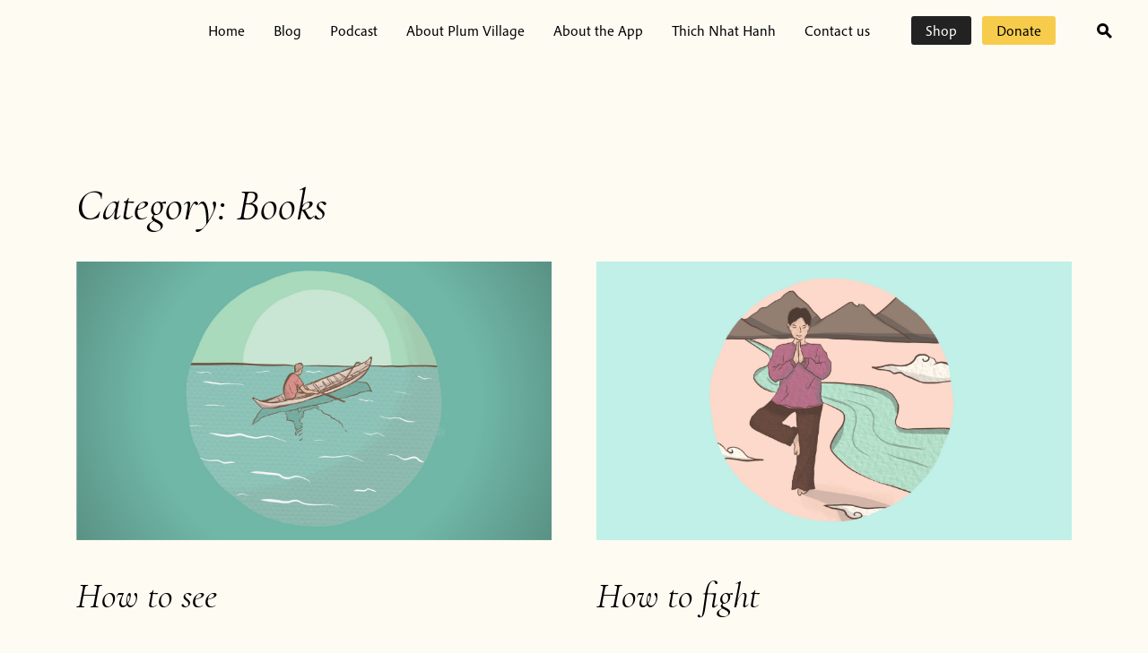

--- FILE ---
content_type: text/html; charset=UTF-8
request_url: https://plumvillage.app/category/books/
body_size: 13114
content:
<!doctype html>
<html lang="en-US">
<head>
	<meta charset="UTF-8">
	<meta name="viewport" content="width=device-width, initial-scale=1">
	<link rel="profile" href="https://gmpg.org/xfn/11">
	<meta name="adopt-website-id" content="a57d5f06-72f5-48d0-b1a5-cd8565abf3e7" />
	<script src="//tag.goadopt.io/injector.js?website_code=a57d5f06-72f5-48d0-b1a5-cd8565abf3e7" 
	class="adopt-injector"></script>
	<meta name='robots' content='index, follow, max-image-preview:large, max-snippet:-1, max-video-preview:-1' />
	<style>img:is([sizes="auto" i], [sizes^="auto," i]) { contain-intrinsic-size: 3000px 1500px }</style>
	<!-- Google tag (gtag.js) consent mode dataLayer added by Site Kit -->
<script id="google_gtagjs-js-consent-mode-data-layer">
window.dataLayer = window.dataLayer || [];function gtag(){dataLayer.push(arguments);}
gtag('consent', 'default', {"ad_personalization":"denied","ad_storage":"denied","ad_user_data":"denied","analytics_storage":"denied","functionality_storage":"denied","security_storage":"denied","personalization_storage":"denied","region":["AT","BE","BG","CH","CY","CZ","DE","DK","EE","ES","FI","FR","GB","GR","HR","HU","IE","IS","IT","LI","LT","LU","LV","MT","NL","NO","PL","PT","RO","SE","SI","SK"],"wait_for_update":500});
window._googlesitekitConsentCategoryMap = {"statistics":["analytics_storage"],"marketing":["ad_storage","ad_user_data","ad_personalization"],"functional":["functionality_storage","security_storage"],"preferences":["personalization_storage"]};
window._googlesitekitConsents = {"ad_personalization":"denied","ad_storage":"denied","ad_user_data":"denied","analytics_storage":"denied","functionality_storage":"denied","security_storage":"denied","personalization_storage":"denied","region":["AT","BE","BG","CH","CY","CZ","DE","DK","EE","ES","FI","FR","GB","GR","HR","HU","IE","IS","IT","LI","LT","LU","LV","MT","NL","NO","PL","PT","RO","SE","SI","SK"],"wait_for_update":500};
</script>
<!-- End Google tag (gtag.js) consent mode dataLayer added by Site Kit -->

	<!-- This site is optimized with the Yoast SEO plugin v26.8 - https://yoast.com/product/yoast-seo-wordpress/ -->
	<title>Books Archives - Plum Village Mobile App</title>
	<link rel="canonical" href="https://plumvillage.app/category/books/" />
	<link rel="next" href="https://plumvillage.app/category/books/page/2/" />
	<meta property="og:locale" content="en_US" />
	<meta property="og:type" content="article" />
	<meta property="og:title" content="Books Archives - Plum Village Mobile App" />
	<meta property="og:url" content="https://plumvillage.app/category/books/" />
	<meta property="og:site_name" content="Plum Village Mobile App" />
	<meta name="twitter:card" content="summary_large_image" />
	<script type="application/ld+json" class="yoast-schema-graph">{"@context":"https://schema.org","@graph":[{"@type":"CollectionPage","@id":"https://plumvillage.app/category/books/","url":"https://plumvillage.app/category/books/","name":"Books Archives - Plum Village Mobile App","isPartOf":{"@id":"https://plumvillage.app/#website"},"primaryImageOfPage":{"@id":"https://plumvillage.app/category/books/#primaryimage"},"image":{"@id":"https://plumvillage.app/category/books/#primaryimage"},"thumbnailUrl":"https://plumvillage.app/wp-content/uploads/2022/05/how-to-see_yt.png","breadcrumb":{"@id":"https://plumvillage.app/category/books/#breadcrumb"},"inLanguage":"en-US"},{"@type":"ImageObject","inLanguage":"en-US","@id":"https://plumvillage.app/category/books/#primaryimage","url":"https://plumvillage.app/wp-content/uploads/2022/05/how-to-see_yt.png","contentUrl":"https://plumvillage.app/wp-content/uploads/2022/05/how-to-see_yt.png","width":768,"height":451},{"@type":"BreadcrumbList","@id":"https://plumvillage.app/category/books/#breadcrumb","itemListElement":[{"@type":"ListItem","position":1,"name":"Home","item":"https://plumvillage.app/"},{"@type":"ListItem","position":2,"name":"Books"}]},{"@type":"WebSite","@id":"https://plumvillage.app/#website","url":"https://plumvillage.app/","name":"Plum Village Mobile App","description":"mindfulness, concentration, insight","publisher":{"@id":"https://plumvillage.app/#organization"},"potentialAction":[{"@type":"SearchAction","target":{"@type":"EntryPoint","urlTemplate":"https://plumvillage.app/?s={search_term_string}"},"query-input":{"@type":"PropertyValueSpecification","valueRequired":true,"valueName":"search_term_string"}}],"inLanguage":"en-US"},{"@type":"Organization","@id":"https://plumvillage.app/#organization","name":"Plum Village","url":"https://plumvillage.app/","logo":{"@type":"ImageObject","inLanguage":"en-US","@id":"https://plumvillage.app/#/schema/logo/image/","url":"https://plumvillage.app/wp-content/uploads/2018/07/logo@2x.png","contentUrl":"https://plumvillage.app/wp-content/uploads/2018/07/logo@2x.png","width":180,"height":180,"caption":"Plum Village"},"image":{"@id":"https://plumvillage.app/#/schema/logo/image/"}}]}</script>
	<!-- / Yoast SEO plugin. -->


<link rel='dns-prefetch' href='//www.googletagmanager.com' />
<link rel='dns-prefetch' href='//fonts.googleapis.com' />
<link rel='dns-prefetch' href='//use.typekit.net' />
<link rel="alternate" type="application/rss+xml" title="Plum Village Mobile App &raquo; Feed" href="https://plumvillage.app/feed/" />
<link rel="alternate" type="application/rss+xml" title="Plum Village Mobile App &raquo; Comments Feed" href="https://plumvillage.app/comments/feed/" />
<link rel="alternate" type="application/rss+xml" title="Plum Village Mobile App &raquo; Books Category Feed" href="https://plumvillage.app/category/books/feed/" />
<script>
window._wpemojiSettings = {"baseUrl":"https:\/\/s.w.org\/images\/core\/emoji\/16.0.1\/72x72\/","ext":".png","svgUrl":"https:\/\/s.w.org\/images\/core\/emoji\/16.0.1\/svg\/","svgExt":".svg","source":{"concatemoji":"https:\/\/plumvillage.app\/wp-includes\/js\/wp-emoji-release.min.js?ver=6.8.3"}};
/*! This file is auto-generated */
!function(s,n){var o,i,e;function c(e){try{var t={supportTests:e,timestamp:(new Date).valueOf()};sessionStorage.setItem(o,JSON.stringify(t))}catch(e){}}function p(e,t,n){e.clearRect(0,0,e.canvas.width,e.canvas.height),e.fillText(t,0,0);var t=new Uint32Array(e.getImageData(0,0,e.canvas.width,e.canvas.height).data),a=(e.clearRect(0,0,e.canvas.width,e.canvas.height),e.fillText(n,0,0),new Uint32Array(e.getImageData(0,0,e.canvas.width,e.canvas.height).data));return t.every(function(e,t){return e===a[t]})}function u(e,t){e.clearRect(0,0,e.canvas.width,e.canvas.height),e.fillText(t,0,0);for(var n=e.getImageData(16,16,1,1),a=0;a<n.data.length;a++)if(0!==n.data[a])return!1;return!0}function f(e,t,n,a){switch(t){case"flag":return n(e,"\ud83c\udff3\ufe0f\u200d\u26a7\ufe0f","\ud83c\udff3\ufe0f\u200b\u26a7\ufe0f")?!1:!n(e,"\ud83c\udde8\ud83c\uddf6","\ud83c\udde8\u200b\ud83c\uddf6")&&!n(e,"\ud83c\udff4\udb40\udc67\udb40\udc62\udb40\udc65\udb40\udc6e\udb40\udc67\udb40\udc7f","\ud83c\udff4\u200b\udb40\udc67\u200b\udb40\udc62\u200b\udb40\udc65\u200b\udb40\udc6e\u200b\udb40\udc67\u200b\udb40\udc7f");case"emoji":return!a(e,"\ud83e\udedf")}return!1}function g(e,t,n,a){var r="undefined"!=typeof WorkerGlobalScope&&self instanceof WorkerGlobalScope?new OffscreenCanvas(300,150):s.createElement("canvas"),o=r.getContext("2d",{willReadFrequently:!0}),i=(o.textBaseline="top",o.font="600 32px Arial",{});return e.forEach(function(e){i[e]=t(o,e,n,a)}),i}function t(e){var t=s.createElement("script");t.src=e,t.defer=!0,s.head.appendChild(t)}"undefined"!=typeof Promise&&(o="wpEmojiSettingsSupports",i=["flag","emoji"],n.supports={everything:!0,everythingExceptFlag:!0},e=new Promise(function(e){s.addEventListener("DOMContentLoaded",e,{once:!0})}),new Promise(function(t){var n=function(){try{var e=JSON.parse(sessionStorage.getItem(o));if("object"==typeof e&&"number"==typeof e.timestamp&&(new Date).valueOf()<e.timestamp+604800&&"object"==typeof e.supportTests)return e.supportTests}catch(e){}return null}();if(!n){if("undefined"!=typeof Worker&&"undefined"!=typeof OffscreenCanvas&&"undefined"!=typeof URL&&URL.createObjectURL&&"undefined"!=typeof Blob)try{var e="postMessage("+g.toString()+"("+[JSON.stringify(i),f.toString(),p.toString(),u.toString()].join(",")+"));",a=new Blob([e],{type:"text/javascript"}),r=new Worker(URL.createObjectURL(a),{name:"wpTestEmojiSupports"});return void(r.onmessage=function(e){c(n=e.data),r.terminate(),t(n)})}catch(e){}c(n=g(i,f,p,u))}t(n)}).then(function(e){for(var t in e)n.supports[t]=e[t],n.supports.everything=n.supports.everything&&n.supports[t],"flag"!==t&&(n.supports.everythingExceptFlag=n.supports.everythingExceptFlag&&n.supports[t]);n.supports.everythingExceptFlag=n.supports.everythingExceptFlag&&!n.supports.flag,n.DOMReady=!1,n.readyCallback=function(){n.DOMReady=!0}}).then(function(){return e}).then(function(){var e;n.supports.everything||(n.readyCallback(),(e=n.source||{}).concatemoji?t(e.concatemoji):e.wpemoji&&e.twemoji&&(t(e.twemoji),t(e.wpemoji)))}))}((window,document),window._wpemojiSettings);
</script>
<style id='wp-emoji-styles-inline-css'>

	img.wp-smiley, img.emoji {
		display: inline !important;
		border: none !important;
		box-shadow: none !important;
		height: 1em !important;
		width: 1em !important;
		margin: 0 0.07em !important;
		vertical-align: -0.1em !important;
		background: none !important;
		padding: 0 !important;
	}
</style>
<link rel='stylesheet' id='wp-block-library-css' href='https://plumvillage.app/wp-includes/css/dist/block-library/style.min.css?ver=6.8.3' media='all' />
<style id='classic-theme-styles-inline-css'>
/*! This file is auto-generated */
.wp-block-button__link{color:#fff;background-color:#32373c;border-radius:9999px;box-shadow:none;text-decoration:none;padding:calc(.667em + 2px) calc(1.333em + 2px);font-size:1.125em}.wp-block-file__button{background:#32373c;color:#fff;text-decoration:none}
</style>
<style id='acf-pv-single-donation-style-inline-css'>
.pv-single-donation-block .donation-error{margin-top:2rem;margin-bottom:0 !important;font-size:1rem;font-weight:normal;color:#721c24;background-color:#f8d7da;border:1px solid #f5c6cb;padding:.75rem 1.25rem;border-radius:.25rem}
.pv-donations-block__one-time-donation{text-align:center}
.pv-donations-block__one-time-donation button{background:#ffebb1}
.pv-donations-block__one-time-donation button:hover{background:#f7cc4c}
.modal-open .modal.one-time-donation-modal .modal-body p{font-size:20px;font-weight:300}
.one-time-donation-form h5{margin:40px 0 20px}
.one-time-donation-form input.otd-custom-amount{width:72px;margin-left:6px;padding:0;background:0;border:0;border-radius:0;border-bottom:1px solid #000}
.one-time-donation-form input.otd-custom-amount::-webkit-input-placeholder{font-size:18px;font-weight:bold;color:rgba(0,0,0,0.22)}
.one-time-donation-form input.otd-custom-amount::-moz-placeholder{font-size:18px;font-weight:bold;color:rgba(0,0,0,0.22)}
.one-time-donation-form input.otd-custom-amount:-ms-input-placeholder{font-size:18px;font-weight:bold;color:rgba(0,0,0,0.22)}
.one-time-donation-form input.otd-custom-amount::-ms-input-placeholder{font-size:18px;font-weight:bold;color:rgba(0,0,0,0.22)}
.one-time-donation-form input.otd-custom-amount::placeholder{font-size:18px;font-weight:bold;color:rgba(0,0,0,0.22)}
.one-time-donation-buttons{margin-top:46px}
@media(min-width:768px){.one-time-donation-modal{-webkit-box-align:center;-ms-flex-align:center;align-items:center}
}
</style>
<style id='acf-pv-highlights-style-inline-css'>
.pv-highlights-block{padding:50px 20px;background:-webkit-gradient(linear,left top,left bottom,from(#fcf3dc),to(#fff));background:linear-gradient(180deg,#fcf3dc 0,#fff 100%);margin-left:-15px;margin-right:-15px}
.pv-highlights-block__content{margin-bottom:30px}
.pv-highlights-block__content__title{margin:0 0 1rem}
.pv-highlights-block__content__description{font-size:1.2em;margin-bottom:30px;color:#4b4b4b}
@media(min-width:768px){.pv-highlights-block{padding:60px 20px;border-radius:30px;margin-left:0;margin-right:0}
.pv-highlights-block__content__title{font-size:51px;margin:0 0 1.5rem}
.pv-highlights-block__content__description{margin-bottom:20px}
}@media(min-width:992px){.pv-highlights-block{padding:60px 50px}
}
</style>
<style id='acf-pv-stat-change-card-style-inline-css'>
.pv-stat-change-card-block{display:block;width:100%}
.pv-stat-change-card-block__card{max-width:465px;margin:20px auto;padding:20px 30px;font-family:"Cormorant Garamond",serif;background:#fff;border:1px solid #eee;border-radius:24px;-webkit-box-flex:1;-ms-flex:1;flex:1;-webkit-box-shadow:0 4px 100px 0 rgba(0,0,0,0.1019607843);box-shadow:0 4px 100px 0 rgba(0,0,0,0.1019607843)}
.pv-stat-change-card-block__card.transparent{background:transparent;border:0;-webkit-box-shadow:none;box-shadow:none}
.pv-stat-change-card-block__card__value{font-size:3.5rem;font-weight:700;letter-spacing:0}
.pv-stat-change-card-block__card__name{padding:0;font-size:18px;font-weight:500;letter-spacing:0;color:#4b4b4b}
.pv-stat-change-card-block__card__change{padding:0;font-size:25px;font-weight:700;text-align:right}
.pv-stat-change-card-block__card__change.increased{color:#00b115}
.pv-stat-change-card-block__card__change.decreased{color:#ff0c0c}
@media(min-width:768px){.pv-stat-change-card-block{display:-webkit-box;display:-ms-flexbox;display:flex;-webkit-box-orient:horizontal;-webkit-box-direction:normal;-ms-flex-direction:row;flex-direction:row;-webkit-box-align:center;-ms-flex-align:center;align-items:center;gap:20px;-webkit-box-pack:center;-ms-flex-pack:center;justify-content:center}
}@media(min-width:1200px){.pv-stat-change-card-block__card__value{font-size:4.375rem}
}
</style>
<style id='acf-pv-testimonials-style-inline-css'>
.pv-testimonials-block{width:100vw;margin:0 -15px;overflow:hidden}
.pv-testimonials-block__title{text-align:center}
.pv-testimonials-block__card-slider{display:-webkit-box;display:-ms-flexbox;display:flex;-webkit-box-align:stretch;-ms-flex-align:stretch;align-items:stretch;-webkit-box-orient:horizontal;-webkit-box-direction:normal;-ms-flex-direction:row;flex-direction:row;-ms-flex-wrap:nowrap;flex-wrap:nowrap;-webkit-column-gap:20px;-moz-column-gap:20px;column-gap:20px;overflow-x:auto;scroll-behavior:smooth;-ms-scroll-snap-type:x mandatory;scroll-snap-type:x mandatory}
.pv-testimonials-block__card-slider__card{display:-webkit-box;display:-ms-flexbox;display:flex;width:min(80%,540px);margin:0;padding:30px 20px;-webkit-box-flex:0;-ms-flex:0 0 auto;flex:0 0 auto;-webkit-box-pack:center;-ms-flex-pack:center;justify-content:center;-webkit-box-align:center;-ms-flex-align:center;align-items:center;-webkit-box-orient:vertical;-webkit-box-direction:normal;-ms-flex-direction:column;flex-direction:column;border-radius:16px;scroll-snap-align:center}
.pv-testimonials-block__card-slider__card:first-child{margin-left:20px}
.pv-testimonials-block__card-slider__card:last-child{margin-right:20px}
.pv-testimonials-block__card-slider__card__image{width:56px;height:56px;border-radius:50%;-o-object-fit:cover;object-fit:cover;overflow:hidden}
.pv-testimonials-block__card-slider__card__name-country{display:-webkit-box;display:-ms-flexbox;display:flex;margin:18px auto 0;-webkit-box-pack:center;-ms-flex-pack:center;justify-content:center;-webkit-box-align:center;-ms-flex-align:center;align-items:center;-webkit-box-orient:vertical;-webkit-box-direction:normal;-ms-flex-direction:column;flex-direction:column;letter-spacing:0}
.pv-testimonials-block__card-slider__card__name-country__name{font-size:1.4rem}
.pv-testimonials-block__card-slider__card__name-country__country{font-size:1rem;font-weight:500;opacity:.6}
.pv-testimonials-block__card-slider__card__testimonial{text-align:center;margin-top:20px;font-weight:400}
.pv-testimonials-block__card-slider__card__testimonial span{font-size:1.2rem;line-height:1.5;font-weight:600}
.pv-testimonials-block__card-slider__card__date{opacity:.6}
.pv-testimonials-block__slick-dots{margin:40px auto;display:-webkit-box;display:-ms-flexbox;display:flex;-webkit-column-gap:20px;-moz-column-gap:20px;column-gap:20px;padding:0;-webkit-box-pack:center;-ms-flex-pack:center;justify-content:center;list-style:none}
.pv-testimonials-block__slick-dots__dot{width:13px;height:13px;border-radius:50%;overflow:hidden;position:relative}
.pv-testimonials-block__slick-dots__dot.fallback-current button,.pv-testimonials-block__slick-dots__dot[aria-current=true] button{background:#8b572a}
.pv-testimonials-block__slick-dots__dot__button{padding:0;background:#eee;width:inherit;height:inherit;position:absolute;top:0;left:0}
.pv-testimonials-block__slick-dots__dot__button:focus{background:#eee}
.pv-testimonials-block__slick-dots__dot:not([aria-current=true]):hover button{background:#eee}
.pv-testimonials-block__slick-dots__dot[aria-current=true]{background:#8b572a}
.pv-testimonials-block__slick-dots__dot[aria-current=true]:hover{background:red}
@media(prefers-contrast:more){.pv-testimonials-block__card-slider__card__name-country__country{opacity:1}
.pv-testimonials-block__card-slider__card__date{opacity:1}
}@media(min-width:576px){.pv-testimonials-block{margin:0 calc(-1 * (100vw - 540px + 30px) / 2)}
}@media(min-width:768px){.pv-testimonials-block{margin:0 -30px}
.pv-testimonials-block__card-slider{-webkit-column-gap:2rem;-moz-column-gap:2rem;column-gap:2rem}
.pv-testimonials-block__card-slider__card{margin:0 10px;padding:60px 55px;-webkit-box-sizing:content-box;box-sizing:content-box;border-radius:32px}
.pv-testimonials-block__card-slider__card:first-child{margin-left:2rem}
.pv-testimonials-block__card-slider__card:last-child{margin-right:2rem}
.pv-testimonials-block__card-slider__card__testimonial span{font-size:1.5rem}
.pv-testimonials-block__card-slider__slick-dots{-webkit-column-gap:20px;-moz-column-gap:20px;column-gap:20px}
}@media(min-width:992px){.pv-testimonials-block__card-slider__card{width:min(80%,723px)}
}@media(min-width:1200px){.pv-testimonials-block{margin:0 calc(-1 * (100vw - 1220px) / 2)}
}
</style>
<style id='acf-pv-card-list-style-inline-css'>
.pv-card-list-block__title{text-align:center;margin-bottom:2rem}
.pv-card-list-block__list{display:-webkit-box;display:-ms-flexbox;display:flex;-ms-flex-wrap:wrap;flex-wrap:wrap;-webkit-box-pack:center;-ms-flex-pack:center;justify-content:center;gap:1rem}
.pv-card-list-block__list__card{display:-webkit-box;display:-ms-flexbox;display:flex;-webkit-box-orient:vertical;-webkit-box-direction:normal;-ms-flex-direction:column;flex-direction:column;-webkit-box-pack:center;-ms-flex-pack:center;justify-content:center;min-height:156px;padding:20px;-webkit-box-flex:1;-ms-flex:1 1 395px;flex:1 1 395px;background:-webkit-gradient(linear,left top,left bottom,from(#fff1e6),color-stop(111.24%,#fff4eb));background:linear-gradient(180deg,#fff1e6 0,#fff4eb 111.24%);border-radius:clamp(8px,2vw,20px)}
.pv-card-list-block__list__card__title{margin:0 0 1rem;color:#000;font-size:1.2rem;font-style:italic;line-height:1;letter-spacing:0}
@media(min-width:576px){.pv-card-list-block__title{margin-bottom:3rem}
.pv-card-list-block__list{gap:1.2rem}
.pv-card-list-block__list__card{-webkit-box-flex:0;-ms-flex:0 1 min(50% - 2rem,395px);flex:0 1 min(50% - 2rem,395px)}
}@media(min-width:768px){.pv-card-list-block__title{margin-bottom:5rem}
.pv-card-list-block__list__card{padding:30px}
.pv-card-list-block__list__card__title{font-size:1.875rem}
}@media(min-width:992px){.pv-card-list-block__list{gap:1.6rem}
.pv-card-list-block__list__card{-webkit-box-flex:0;-ms-flex:0 1 min(33.3% - 2rem,395px);flex:0 1 min(33.3% - 2rem,395px);border-radius:clamp(12px,3vw,30px)}
}
</style>
<style id='acf-pv-content-box-style-inline-css'>
.pv-content-box{border-radius:clamp(8px,2vw,20px);height:100%;margin:0 auto}
.pv-content-box__image-container{padding:37px 44px 46px}
.pv-content-box__image-container__title{font-size:18px;margin:0 0 26px;text-align:center;font-weight:700;font-style:italic}
.pv-content-box__image-container__image{display:-webkit-box;display:-ms-flexbox;display:flex;border-radius:clamp(8px,2vw,20px);overflow:hidden;-webkit-box-pack:center;-ms-flex-pack:center;justify-content:center;-webkit-box-align:center;-ms-flex-align:center;align-items:center}
.pv-content-box__image-container__image img{width:100%}
.pv-content-box__text-container{height:100%;padding:50px 30px;text-align:center}
.pv-content-box__text-container__title h3{margin:0}
.pv-content-box__text-container__content{font-size:1.2em;line-height:1.5;color:#4b4b4b}
.pv-content-box__border-container{display:-webkit-box;display:-ms-flexbox;display:flex;-webkit-box-pack:center;-ms-flex-pack:center;justify-content:center;-webkit-box-align:center;-ms-flex-align:center;align-items:center;padding:20px 10px;overflow:hidden}
.pv-content-box__border-container__image{display:-webkit-box;display:-ms-flexbox;display:flex;-webkit-box-pack:center;-ms-flex-pack:center;justify-content:center;-webkit-box-align:center;-ms-flex-align:center;align-items:center;overflow:hidden}
.pv-content-box__border-container__image img{width:100%}
.pv-content-box:has(.pv-content-box__border-container){border:1px solid #eee}
.pv-content-box__quote-container__title-container{max-width:min(100%,754px);text-align:center;font-weight:700;background:url("/wp-content/themes/plumvillageapp-v2/assets/blocks/css/../../img/quote.png") no-repeat;background-position:right 0 center;margin:0 auto}
.pv-content-box__quote-container__title-container__quote-title h3{max-width:calc(100% - 130px);font-weight:700;margin:0 auto 1rem}
.pv-content-box__quote-container__title-container__subtitle h4{max-width:calc(100% - 130px);margin:0 auto 1rem;color:#8b572a}
.pv-content-box__quote-container__quote-content{max-width:982px;margin:auto;text-align:center;color:#4b4b4b}
@media(min-width:768px){.pv-content-box__image-container__title{font-size:30px}
.pv-content-box__text-container{padding:50px 40px}
.pv-content-box__text-container__content{font-size:1.5em;line-height:1.8}
.pv-content-box__quote-container__title-container{line-height:1}
.pv-content-box__quote-container__title-container__quote-title h3{font-size:3rem}
.pv-content-box__quote-container__title-container__subtitle h4{font-size:1.875rem}
.pv-content-box__quote-container__quote-content{font-size:1.2em}
}@media(min-width:1200px){.pv-content-box__text-container{padding:85px 129px}
}
</style>
<style id='acf-pv-yt-list-style-inline-css'>
.pv-yt-list{--embed-video-width:385px;--embed-video-height:216px}
.pv-yt-list.justify-center ul{-webkit-box-pack:center;-ms-flex-pack:center;justify-content:center}
.pv-yt-list.justify-start ul{-webkit-box-pack:start;-ms-flex-pack:start;justify-content:flex-start}
.pv-yt-list.justify-end ul{-webkit-box-pack:end;-ms-flex-pack:end;justify-content:flex-end}
.pv-yt-list__yt-list{display:-webkit-box;display:-ms-flexbox;display:flex;-ms-flex-wrap:wrap;flex-wrap:wrap;margin:0;padding:0;list-style:none;gap:30px}
.pv-yt-list__yt-list__item{width:100%;max-width:var(--embed-video-width);-webkit-box-flex:0;-ms-flex:0 var(--embed-video-width);flex:0 var(--embed-video-width);aspect-ratio:16/9;border-radius:20px;overflow:hidden}
.pv-yt-list__yt-list__item iframe{width:100%;height:100%;border:0}
@media(min-width:768px){.pv-yt-list__yt-list{-webkit-box-pack:justify;-ms-flex-pack:justify;justify-content:space-between;gap:30px 20px}
.pv-yt-list__yt-list__item{-webkit-box-flex:1;-ms-flex:1 calc(50% - 10px);flex:1 calc(50% - 10px)}
}@media(min-width:992px){.pv-yt-list__yt-list{gap:30px 20px}
.pv-yt-list__yt-list__item{-webkit-box-flex:1;-ms-flex:1 calc(33.33% - 6.6666666667px);flex:1 calc(33.33% - 6.6666666667px)}
}@media(min-width:1200px){.pv-yt-list{gap:40px 30px}
.pv-yt-list.justify-center ul.columns-1{-webkit-box-align:center;-ms-flex-align:center;align-items:center}
.pv-yt-list.justify-start ul.columns-1{-webkit-box-align:start;-ms-flex-align:start;align-items:flex-start}
.pv-yt-list.justify-end ul.columns-1{-webkit-box-align:end;-ms-flex-align:end;align-items:flex-end}
.pv-yt-list__yt-list.columns-1{-webkit-box-orient:vertical;-webkit-box-direction:normal;-ms-flex-direction:column;flex-direction:column}
.pv-yt-list__yt-list.columns-1 li{-webkit-box-flex:0;-ms-flex:0 var(--embed-video-width);flex:0 var(--embed-video-width);max-height:var(--embed-video-height)}
.pv-yt-list__yt-list.columns-2 li{-webkit-box-flex:1;-ms-flex:1 calc(50% - 15px);flex:1 calc(50% - 15px)}
.pv-yt-list__yt-list.columns-3 li{-webkit-box-flex:1;-ms-flex:1 calc(33.33% - 15px);flex:1 calc(33.33% - 15px)}
.pv-yt-list__yt-list.columns-4 li{-webkit-box-flex:1;-ms-flex:1 calc(25% - 15px);flex:1 calc(25% - 15px)}
.pv-yt-list__yt-list.columns-5 li{-webkit-box-flex:1;-ms-flex:1 calc(20% - 15px);flex:1 calc(20% - 15px)}
}
</style>
<style id='acf-pv-comments-block-style-inline-css'>
.pv-comments{--thumbnail-size:30px;padding:50px 20px;border-radius:clamp(8px,2vw,20px)}
.pv-comments__title{padding:0 0 30px;margin:0;text-align:center}
.pv-comments__list{display:-webkit-box;display:-ms-flexbox;display:flex;max-width:946px;margin:0 auto;padding:0;-webkit-box-orient:vertical;-webkit-box-direction:normal;-ms-flex-direction:column;flex-direction:column;gap:20px}
.pv-comments__list__item{display:-webkit-box;display:-ms-flexbox;display:flex;background-color:#fff;border-radius:clamp(8px,2vw,20px);padding:30px 20px;gap:30px}
.pv-comments__list__item__thumbnail{width:var(--thumbnail-size);height:var(--thumbnail-size);border-radius:50%;overflow:hidden;-webkit-box-flex:0;-ms-flex:0 0 var(--thumbnail-size);flex:0 0 var(--thumbnail-size)}
.pv-comments__list__item__thumbnail img{width:100%;aspect-ratio:1}
.pv-comments__list__item__content{display:-webkit-box;display:-ms-flexbox;display:flex;-webkit-box-orient:vertical;-webkit-box-direction:normal;-ms-flex-direction:column;flex-direction:column;gap:10px}
.pv-comments__list__item__content__header{display:-webkit-box;display:-ms-flexbox;display:flex;gap:8px}
.pv-comments__list__item__content__header__name{margin:0;font-weight:700;font-size:1.5em}
.pv-comments__list__item__content__header__date{color:#8b572a}
.pv-comments__list__item__content__comment{margin:0;font-size:1.2em;color:#4b4b4b;text-align:left}
@media(min-width:992px){.pv-comments{--thumbnail-size:40px;padding:50px 60px}
.pv-comments__title{padding:0 0 40px}
.pv-comments__list__item{padding:40px 30px}
}
</style>
<link rel='stylesheet' id='acf-pv-financial-report-style-css' href='https://plumvillage.app/wp-content/themes/plumvillageapp-v2/assets/blocks/css/financial-report.min.css?ver=6.8.3' media='all' />
<style id='acf-pv-number-highlight-style-inline-css'>
.pv-number-highlight{display:-webkit-box;display:-ms-flexbox;display:flex;max-width:448px;min-height:115px;padding:0;margin:0 auto;gap:20px;-webkit-box-orient:horizontal;-webkit-box-direction:normal;-ms-flex-direction:row;flex-direction:row;-webkit-box-align:center;-ms-flex-align:center;align-items:center;-webkit-box-pack:center;-ms-flex-pack:center;justify-content:center}
.pv-number-highlight__count{margin-top:-2rem;font-size:4.5rem;color:#8b572a;font-weight:700;text-align:center}
.pv-number-highlight__description{font-size:1.5rem;color:#4b4b4b}
</style>
<style id='global-styles-inline-css'>
:root{--wp--preset--aspect-ratio--square: 1;--wp--preset--aspect-ratio--4-3: 4/3;--wp--preset--aspect-ratio--3-4: 3/4;--wp--preset--aspect-ratio--3-2: 3/2;--wp--preset--aspect-ratio--2-3: 2/3;--wp--preset--aspect-ratio--16-9: 16/9;--wp--preset--aspect-ratio--9-16: 9/16;--wp--preset--color--black: #000000;--wp--preset--color--cyan-bluish-gray: #abb8c3;--wp--preset--color--white: #ffffff;--wp--preset--color--pale-pink: #f78da7;--wp--preset--color--vivid-red: #cf2e2e;--wp--preset--color--luminous-vivid-orange: #ff6900;--wp--preset--color--luminous-vivid-amber: #fcb900;--wp--preset--color--light-green-cyan: #7bdcb5;--wp--preset--color--vivid-green-cyan: #00d084;--wp--preset--color--pale-cyan-blue: #8ed1fc;--wp--preset--color--vivid-cyan-blue: #0693e3;--wp--preset--color--vivid-purple: #9b51e0;--wp--preset--gradient--vivid-cyan-blue-to-vivid-purple: linear-gradient(135deg,rgba(6,147,227,1) 0%,rgb(155,81,224) 100%);--wp--preset--gradient--light-green-cyan-to-vivid-green-cyan: linear-gradient(135deg,rgb(122,220,180) 0%,rgb(0,208,130) 100%);--wp--preset--gradient--luminous-vivid-amber-to-luminous-vivid-orange: linear-gradient(135deg,rgba(252,185,0,1) 0%,rgba(255,105,0,1) 100%);--wp--preset--gradient--luminous-vivid-orange-to-vivid-red: linear-gradient(135deg,rgba(255,105,0,1) 0%,rgb(207,46,46) 100%);--wp--preset--gradient--very-light-gray-to-cyan-bluish-gray: linear-gradient(135deg,rgb(238,238,238) 0%,rgb(169,184,195) 100%);--wp--preset--gradient--cool-to-warm-spectrum: linear-gradient(135deg,rgb(74,234,220) 0%,rgb(151,120,209) 20%,rgb(207,42,186) 40%,rgb(238,44,130) 60%,rgb(251,105,98) 80%,rgb(254,248,76) 100%);--wp--preset--gradient--blush-light-purple: linear-gradient(135deg,rgb(255,206,236) 0%,rgb(152,150,240) 100%);--wp--preset--gradient--blush-bordeaux: linear-gradient(135deg,rgb(254,205,165) 0%,rgb(254,45,45) 50%,rgb(107,0,62) 100%);--wp--preset--gradient--luminous-dusk: linear-gradient(135deg,rgb(255,203,112) 0%,rgb(199,81,192) 50%,rgb(65,88,208) 100%);--wp--preset--gradient--pale-ocean: linear-gradient(135deg,rgb(255,245,203) 0%,rgb(182,227,212) 50%,rgb(51,167,181) 100%);--wp--preset--gradient--electric-grass: linear-gradient(135deg,rgb(202,248,128) 0%,rgb(113,206,126) 100%);--wp--preset--gradient--midnight: linear-gradient(135deg,rgb(2,3,129) 0%,rgb(40,116,252) 100%);--wp--preset--font-size--small: 13px;--wp--preset--font-size--medium: 20px;--wp--preset--font-size--large: 36px;--wp--preset--font-size--x-large: 42px;--wp--preset--spacing--20: 0.44rem;--wp--preset--spacing--30: 0.67rem;--wp--preset--spacing--40: 1rem;--wp--preset--spacing--50: 1.5rem;--wp--preset--spacing--60: 2.25rem;--wp--preset--spacing--70: 3.38rem;--wp--preset--spacing--80: 5.06rem;--wp--preset--shadow--natural: 6px 6px 9px rgba(0, 0, 0, 0.2);--wp--preset--shadow--deep: 12px 12px 50px rgba(0, 0, 0, 0.4);--wp--preset--shadow--sharp: 6px 6px 0px rgba(0, 0, 0, 0.2);--wp--preset--shadow--outlined: 6px 6px 0px -3px rgba(255, 255, 255, 1), 6px 6px rgba(0, 0, 0, 1);--wp--preset--shadow--crisp: 6px 6px 0px rgba(0, 0, 0, 1);}:where(.is-layout-flex){gap: 0.5em;}:where(.is-layout-grid){gap: 0.5em;}body .is-layout-flex{display: flex;}.is-layout-flex{flex-wrap: wrap;align-items: center;}.is-layout-flex > :is(*, div){margin: 0;}body .is-layout-grid{display: grid;}.is-layout-grid > :is(*, div){margin: 0;}:where(.wp-block-columns.is-layout-flex){gap: 2em;}:where(.wp-block-columns.is-layout-grid){gap: 2em;}:where(.wp-block-post-template.is-layout-flex){gap: 1.25em;}:where(.wp-block-post-template.is-layout-grid){gap: 1.25em;}.has-black-color{color: var(--wp--preset--color--black) !important;}.has-cyan-bluish-gray-color{color: var(--wp--preset--color--cyan-bluish-gray) !important;}.has-white-color{color: var(--wp--preset--color--white) !important;}.has-pale-pink-color{color: var(--wp--preset--color--pale-pink) !important;}.has-vivid-red-color{color: var(--wp--preset--color--vivid-red) !important;}.has-luminous-vivid-orange-color{color: var(--wp--preset--color--luminous-vivid-orange) !important;}.has-luminous-vivid-amber-color{color: var(--wp--preset--color--luminous-vivid-amber) !important;}.has-light-green-cyan-color{color: var(--wp--preset--color--light-green-cyan) !important;}.has-vivid-green-cyan-color{color: var(--wp--preset--color--vivid-green-cyan) !important;}.has-pale-cyan-blue-color{color: var(--wp--preset--color--pale-cyan-blue) !important;}.has-vivid-cyan-blue-color{color: var(--wp--preset--color--vivid-cyan-blue) !important;}.has-vivid-purple-color{color: var(--wp--preset--color--vivid-purple) !important;}.has-black-background-color{background-color: var(--wp--preset--color--black) !important;}.has-cyan-bluish-gray-background-color{background-color: var(--wp--preset--color--cyan-bluish-gray) !important;}.has-white-background-color{background-color: var(--wp--preset--color--white) !important;}.has-pale-pink-background-color{background-color: var(--wp--preset--color--pale-pink) !important;}.has-vivid-red-background-color{background-color: var(--wp--preset--color--vivid-red) !important;}.has-luminous-vivid-orange-background-color{background-color: var(--wp--preset--color--luminous-vivid-orange) !important;}.has-luminous-vivid-amber-background-color{background-color: var(--wp--preset--color--luminous-vivid-amber) !important;}.has-light-green-cyan-background-color{background-color: var(--wp--preset--color--light-green-cyan) !important;}.has-vivid-green-cyan-background-color{background-color: var(--wp--preset--color--vivid-green-cyan) !important;}.has-pale-cyan-blue-background-color{background-color: var(--wp--preset--color--pale-cyan-blue) !important;}.has-vivid-cyan-blue-background-color{background-color: var(--wp--preset--color--vivid-cyan-blue) !important;}.has-vivid-purple-background-color{background-color: var(--wp--preset--color--vivid-purple) !important;}.has-black-border-color{border-color: var(--wp--preset--color--black) !important;}.has-cyan-bluish-gray-border-color{border-color: var(--wp--preset--color--cyan-bluish-gray) !important;}.has-white-border-color{border-color: var(--wp--preset--color--white) !important;}.has-pale-pink-border-color{border-color: var(--wp--preset--color--pale-pink) !important;}.has-vivid-red-border-color{border-color: var(--wp--preset--color--vivid-red) !important;}.has-luminous-vivid-orange-border-color{border-color: var(--wp--preset--color--luminous-vivid-orange) !important;}.has-luminous-vivid-amber-border-color{border-color: var(--wp--preset--color--luminous-vivid-amber) !important;}.has-light-green-cyan-border-color{border-color: var(--wp--preset--color--light-green-cyan) !important;}.has-vivid-green-cyan-border-color{border-color: var(--wp--preset--color--vivid-green-cyan) !important;}.has-pale-cyan-blue-border-color{border-color: var(--wp--preset--color--pale-cyan-blue) !important;}.has-vivid-cyan-blue-border-color{border-color: var(--wp--preset--color--vivid-cyan-blue) !important;}.has-vivid-purple-border-color{border-color: var(--wp--preset--color--vivid-purple) !important;}.has-vivid-cyan-blue-to-vivid-purple-gradient-background{background: var(--wp--preset--gradient--vivid-cyan-blue-to-vivid-purple) !important;}.has-light-green-cyan-to-vivid-green-cyan-gradient-background{background: var(--wp--preset--gradient--light-green-cyan-to-vivid-green-cyan) !important;}.has-luminous-vivid-amber-to-luminous-vivid-orange-gradient-background{background: var(--wp--preset--gradient--luminous-vivid-amber-to-luminous-vivid-orange) !important;}.has-luminous-vivid-orange-to-vivid-red-gradient-background{background: var(--wp--preset--gradient--luminous-vivid-orange-to-vivid-red) !important;}.has-very-light-gray-to-cyan-bluish-gray-gradient-background{background: var(--wp--preset--gradient--very-light-gray-to-cyan-bluish-gray) !important;}.has-cool-to-warm-spectrum-gradient-background{background: var(--wp--preset--gradient--cool-to-warm-spectrum) !important;}.has-blush-light-purple-gradient-background{background: var(--wp--preset--gradient--blush-light-purple) !important;}.has-blush-bordeaux-gradient-background{background: var(--wp--preset--gradient--blush-bordeaux) !important;}.has-luminous-dusk-gradient-background{background: var(--wp--preset--gradient--luminous-dusk) !important;}.has-pale-ocean-gradient-background{background: var(--wp--preset--gradient--pale-ocean) !important;}.has-electric-grass-gradient-background{background: var(--wp--preset--gradient--electric-grass) !important;}.has-midnight-gradient-background{background: var(--wp--preset--gradient--midnight) !important;}.has-small-font-size{font-size: var(--wp--preset--font-size--small) !important;}.has-medium-font-size{font-size: var(--wp--preset--font-size--medium) !important;}.has-large-font-size{font-size: var(--wp--preset--font-size--large) !important;}.has-x-large-font-size{font-size: var(--wp--preset--font-size--x-large) !important;}
:where(.wp-block-post-template.is-layout-flex){gap: 1.25em;}:where(.wp-block-post-template.is-layout-grid){gap: 1.25em;}
:where(.wp-block-columns.is-layout-flex){gap: 2em;}:where(.wp-block-columns.is-layout-grid){gap: 2em;}
:root :where(.wp-block-pullquote){font-size: 1.5em;line-height: 1.6;}
</style>
<link rel='stylesheet' id='pb-accordion-blocks-style-css' href='https://plumvillage.app/wp-content/plugins/accordion-blocks/build/index.css?ver=1.5.0' media='all' />
<link rel='stylesheet' id='avatar-manager-css' href='https://plumvillage.app/wp-content/plugins/avatar-manager/assets/css/avatar-manager.min.css?ver=1.2.1' media='all' />
<link rel='stylesheet' id='contact-form-7-css' href='https://plumvillage.app/wp-content/plugins/contact-form-7/includes/css/styles.css?ver=6.1.4' media='all' />
<link rel='stylesheet' id='google-fonts-css' href='https://fonts.googleapis.com/css2?family=Cormorant+Garamond%3Aital%2Cwght%400%2C400%3B0%2C700%3B1%2C400%3B1%2C700&#038;display=swap&#038;ver=1.0.0' media='all' />
<link rel='stylesheet' id='typeface-pelago-fonts-css' href='https://use.typekit.net/hpq4egi.css?ver=1.0.0' media='all' />
<link rel='stylesheet' id='plumvillageapp-style-css' href='https://plumvillage.app/wp-content/themes/plumvillageapp-v2/style.min.css?ver=1.3.12' media='all' />

<!-- Google tag (gtag.js) snippet added by Site Kit -->
<!-- Google Analytics snippet added by Site Kit -->
<!-- Google Ads snippet added by Site Kit -->
<script src="https://www.googletagmanager.com/gtag/js?id=G-C8QQFVXQT1" id="google_gtagjs-js" async></script>
<script id="google_gtagjs-js-after">
window.dataLayer = window.dataLayer || [];function gtag(){dataLayer.push(arguments);}
gtag("set","linker",{"domains":["plumvillage.app"]});
gtag("js", new Date());
gtag("set", "developer_id.dZTNiMT", true);
gtag("config", "G-C8QQFVXQT1");
gtag("config", "AW-967855395");
 window._googlesitekit = window._googlesitekit || {}; window._googlesitekit.throttledEvents = []; window._googlesitekit.gtagEvent = (name, data) => { var key = JSON.stringify( { name, data } ); if ( !! window._googlesitekit.throttledEvents[ key ] ) { return; } window._googlesitekit.throttledEvents[ key ] = true; setTimeout( () => { delete window._googlesitekit.throttledEvents[ key ]; }, 5 ); gtag( "event", name, { ...data, event_source: "site-kit" } ); };
</script>
<link rel="https://api.w.org/" href="https://plumvillage.app/wp-json/" /><link rel="alternate" title="JSON" type="application/json" href="https://plumvillage.app/wp-json/wp/v2/categories/84" /><link rel="EditURI" type="application/rsd+xml" title="RSD" href="https://plumvillage.app/xmlrpc.php?rsd" />
<meta name="generator" content="WordPress 6.8.3" />
<meta name="generator" content="Site Kit by Google 1.170.0" /><style>.recentcomments a{display:inline !important;padding:0 !important;margin:0 !important;}</style><link rel="icon" href="https://plumvillage.app/wp-content/uploads/2019/11/logo@2x-150x150.png" sizes="32x32" />
<link rel="icon" href="https://plumvillage.app/wp-content/uploads/2019/11/logo@2x.png" sizes="192x192" />
<link rel="apple-touch-icon" href="https://plumvillage.app/wp-content/uploads/2019/11/logo@2x.png" />
<meta name="msapplication-TileImage" content="https://plumvillage.app/wp-content/uploads/2019/11/logo@2x.png" />
		<style id="wp-custom-css">
			.grecaptcha-badge { visibility: hidden; }

/* Fix mobile responsive issue due to long reference links */
@media (max-width: 768px) {
	.entry-content a,
	.comment-content a {
		word-wrap: break-word;
		word-break: break-all;
	}
}

.bordered-image img {
	border: 1px solid #000;
}		</style>
		</head>

<body class="archive category category-books category-84 wp-theme-plumvillageapp-v2 hfeed">
<div id="page" class="site">
	<a class="skip-link screen-reader-text" href="#primary">Skip to content</a>

	<header id="masthead" class="site-header">
		<button class="hamburger hamburger--squeeze menu-toggle" id="main-menu-toggle" aria-controls="primary-menu" aria-expanded="false">
			<span class="hamburger-box">
				<span class="hamburger-inner"></span>
			</span>
			<span class="screen-reader-text">Primary Menu</span>
		</button>

		<nav id="site-navigation" class="main-navigation">
			<div class="menu-main-menu-container"><ul id="primary-menu" class="menu"><li id="menu-item-8696" class="menu-item menu-item-type-post_type menu-item-object-page menu-item-home menu-item-8696"><a href="https://plumvillage.app/">Home</a></li>
<li id="menu-item-8693" class="menu-item menu-item-type-post_type menu-item-object-page current_page_parent menu-item-8693"><a href="https://plumvillage.app/blog/">Blog</a></li>
<li id="menu-item-11260" class="menu-item menu-item-type-custom menu-item-object-custom menu-item-11260"><a target="_blank" href="https://plumvillage.org/podcasts/the-way-out-is-in/">Podcast</a></li>
<li id="menu-item-8998" class="menu-item menu-item-type-post_type menu-item-object-page menu-item-8998"><a href="https://plumvillage.app/about-plum-village-a-buddhist-tradition-and-global-community-of-mindfulness-practice-centres/">About Plum Village</a></li>
<li id="menu-item-9037" class="menu-item menu-item-type-post_type menu-item-object-page menu-item-9037"><a href="https://plumvillage.app/about-the-plum-village-app/">About the App</a></li>
<li id="menu-item-9006" class="menu-item menu-item-type-post_type menu-item-object-page menu-item-9006"><a href="https://plumvillage.app/thich-nhat-hanh/">Thich Nhat Hanh</a></li>
<li id="menu-item-10416" class="menu-item menu-item-type-post_type menu-item-object-page menu-item-10416"><a href="https://plumvillage.app/contact-us/">Contact us</a></li>
<li id="menu-item-12284" class="menu-item--button-black menu-item menu-item-type-custom menu-item-object-custom menu-item-12284"><a target="_blank" href="https://plumvillage.shop/?utm_source=PVapp&#038;utm_medium=App">Shop</a></li>
<li id="menu-item-8916" class="menu-item--button menu-item menu-item-type-post_type menu-item-object-page menu-item-8916"><a href="https://plumvillage.app/donations/">Donate</a></li>
</ul></div>		</nav><!-- #site-navigation -->
		<div class="header-search">
			<button class="search-toggle" id="search-toggle" aria-controls="header-search-container" aria-expanded="false">
					<svg xmlns="http://www.w3.org/2000/svg" viewBox="0 0 17 17" height="17" width="17">
		<g class="nc-icon-wrapper js-transition-icon" data-effect="rotate" data-event="click">
			<g class="js-transition-icon__state" fill="#000000">
				<title>search</title>
				<g id="search" stroke="none" stroke-width="1" fill="none" fill-rule="evenodd">
					<path d="M6.5 13a6.5 6.5 0 1 1 0-13 6.5 6.5 0 0 1 0 13zm0-3a3.5 3.5 0 1 0 0-7 3.5 3.5 0 0 0 0 7z"
						id="Oval-57" fill="#000000" fill-rule="nonzero"></path>
					<g id="Group" transform="rotate(45 -4.899 17.762)" fill="#000000" fill-rule="nonzero">
						<path id="Line" d="M.597 3.238v-3h8v3z"></path>
					</g>
				</g>
			</g>
			<g class="js-transition-icon__state" fill="#000000" aria-hidden="true" style="display: none;">
				<title>Close</title>
				<g id="Close" stroke="none" stroke-width="1" fill="none" fill-rule="evenodd">
					<g id="Group" transform="rotate(45 12.462 6.578)" fill="#000000" fill-rule="nonzero">
						<path id="Line" transform="rotate(-90 11 10.74)" d="M.5 12.24v-3h21v3z"></path>
						<path id="Line" d="M.5 12.24v-3h21v3z"></path>
					</g>
				</g>
			</g>
		</g>
	</svg>
				</button>
			<div class="header-search-container" id="header-search-container">
				<form role="search" method="get" class="search-form" action="https://plumvillage.app/">
				<label>
					<span class="screen-reader-text">Search for:</span>
					<input type="search" class="search-field" placeholder="Search &hellip;" value="" name="s" />
				</label>
				<input type="submit" class="search-submit" value="Search" />
			</form>			</div>
		</div>
	</header><!-- #masthead -->

	<div class="container site-content" id="content">
		<main id="primary" class="site-main">

			
				<header class="page-header">
					<h1 class="page-title">Category: <span>Books</span></h1>				</header><!-- .page-header -->

				<div class="row row--posts">

									<div class="col-md-6">
					
<article id="post-11272" class="post-11272 post type-post status-publish format-standard has-post-thumbnail hentry category-books category-teachings">
	
			<a class="post-thumbnail" href="https://plumvillage.app/how-to-see-2/" aria-hidden="true" tabindex="-1">
				<img width="640" height="376" src="https://plumvillage.app/wp-content/uploads/2022/05/how-to-see_yt.png" class="attachment-medium_large size-medium_large wp-post-image" alt="How to see" decoding="async" fetchpriority="high" srcset="https://plumvillage.app/wp-content/uploads/2022/05/how-to-see_yt.png 768w, https://plumvillage.app/wp-content/uploads/2022/05/how-to-see_yt-300x176.png 300w" sizes="(max-width: 640px) 100vw, 640px" />			</a>

			
	<header class="entry-header">
		<h2 class="entry-title"><a href="https://plumvillage.app/how-to-see-2/" rel="bookmark">How to see</a></h2>			<div class="entry-meta">
				<span class="byline"> By <span class="author vcard"><a class="url fn n" href="https://plumvillage.app/author/thay/">Thich Nhat Hanh</a></span></span><span class="posted-on"><a href="https://plumvillage.app/how-to-see-2/" rel="bookmark"><time class="entry-date published" datetime="2022-05-18T12:04:59+02:00">May 18, 2022</time><time class="updated" datetime="2022-05-18T12:05:00+02:00">May 18, 2022</time></a></span>			</div><!-- .entry-meta -->
			</header><!-- .entry-header -->

	<div class="entry-excerpt">
		<p>Water reflecting The clear still water of a mountain lake reflects the mountain and the sky with pristine clarity. You can do the same. If you are calm and still enough, you can reflect the mountain, the blue sky, and the moon exactly as they are. You reflect whatever you see just as it is, [&hellip;]</p>
	</div><!-- .entry-excerpt -->
</article><!-- #post-11272 -->
					</div><!-- .col-md-6 -->
										<div class="col-md-6">
					
<article id="post-11223" class="post-11223 post type-post status-publish format-standard has-post-thumbnail hentry category-books category-teachings">
	
			<a class="post-thumbnail" href="https://plumvillage.app/how-to-fight/" aria-hidden="true" tabindex="-1">
				<img width="640" height="376" src="https://plumvillage.app/wp-content/uploads/2022/04/how-to-fight.png" class="attachment-medium_large size-medium_large wp-post-image" alt="How to fight" decoding="async" srcset="https://plumvillage.app/wp-content/uploads/2022/04/how-to-fight.png 768w, https://plumvillage.app/wp-content/uploads/2022/04/how-to-fight-300x176.png 300w" sizes="(max-width: 640px) 100vw, 640px" />			</a>

			
	<header class="entry-header">
		<h2 class="entry-title"><a href="https://plumvillage.app/how-to-fight/" rel="bookmark">How to fight</a></h2>			<div class="entry-meta">
				<span class="byline"> By <span class="author vcard"><a class="url fn n" href="https://plumvillage.app/author/thay/">Thich Nhat Hanh</a></span></span><span class="posted-on"><a href="https://plumvillage.app/how-to-fight/" rel="bookmark"><time class="entry-date published" datetime="2022-04-14T15:23:03+02:00">April 14, 2022</time><time class="updated" datetime="2022-04-14T15:42:59+02:00">April 14, 2022</time></a></span>			</div><!-- .entry-meta -->
			</header><!-- .entry-header -->

	<div class="entry-excerpt">
		<p>Where the fight begins When someone says something unkind to you, you may want to retaliate right away. That is where the fight begins. This habitual way of reacting creates a well-worn pathway in your brain. When you travel a neural pathway over and over again, it becomes a habit. Very often that pathway leads [&hellip;]</p>
	</div><!-- .entry-excerpt -->
</article><!-- #post-11223 -->
					</div><!-- .col-md-6 -->
										<div class="col-md-6">
					
<article id="post-11197" class="post-11197 post type-post status-publish format-standard has-post-thumbnail hentry category-books">
	
			<a class="post-thumbnail" href="https://plumvillage.app/eight-books-for-inner-and-world-peace/" aria-hidden="true" tabindex="-1">
				<img width="640" height="376" src="https://plumvillage.app/wp-content/uploads/2022/04/peace-books.png" class="attachment-medium_large size-medium_large wp-post-image" alt="Eight books for peace in individuals and in the world" decoding="async" srcset="https://plumvillage.app/wp-content/uploads/2022/04/peace-books.png 768w, https://plumvillage.app/wp-content/uploads/2022/04/peace-books-300x176.png 300w" sizes="(max-width: 640px) 100vw, 640px" />			</a>

			
	<header class="entry-header">
		<h2 class="entry-title"><a href="https://plumvillage.app/eight-books-for-inner-and-world-peace/" rel="bookmark">Eight books for peace in individuals and in the world</a></h2>			<div class="entry-meta">
				<span class="byline"> By <span class="author vcard"><a class="url fn n" href="https://plumvillage.app/author/karim/">Plum Village App Team</a></span></span><span class="posted-on"><a href="https://plumvillage.app/eight-books-for-inner-and-world-peace/" rel="bookmark"><time class="entry-date published" datetime="2022-04-04T16:32:55+02:00">April 4, 2022</time><time class="updated" datetime="2022-05-06T14:42:48+02:00">May 6, 2022</time></a></span>			</div><!-- .entry-meta -->
			</header><!-- .entry-header -->

	<div class="entry-excerpt">
		<p>Any time is the right time to talk about peace, but, in deeply troubling times like those we are living through, this conversation becomes essential.&nbsp; Below is a range of books about peace by Zen Master Thich Nhat Hanh and other educators and practitioners. From perspectives on resolving the conflict between the Israelis and Palestinians, [&hellip;]</p>
	</div><!-- .entry-excerpt -->
</article><!-- #post-11197 -->
					</div><!-- .col-md-6 -->
										<div class="col-md-6">
					
<article id="post-11157" class="post-11157 post type-post status-publish format-standard has-post-thumbnail hentry category-books">
	
			<a class="post-thumbnail" href="https://plumvillage.app/being-peace/" aria-hidden="true" tabindex="-1">
				<img width="640" height="376" src="https://plumvillage.app/wp-content/uploads/2022/03/being-peace.png" class="attachment-medium_large size-medium_large wp-post-image" alt="Being Peace" decoding="async" loading="lazy" srcset="https://plumvillage.app/wp-content/uploads/2022/03/being-peace.png 768w, https://plumvillage.app/wp-content/uploads/2022/03/being-peace-300x176.png 300w" sizes="auto, (max-width: 640px) 100vw, 640px" />			</a>

			
	<header class="entry-header">
		<h2 class="entry-title"><a href="https://plumvillage.app/being-peace/" rel="bookmark">Being Peace</a></h2>			<div class="entry-meta">
				<span class="byline"> By <span class="author vcard"><a class="url fn n" href="https://plumvillage.app/author/thay/">Thich Nhat Hanh</a></span></span><span class="posted-on"><a href="https://plumvillage.app/being-peace/" rel="bookmark"><time class="entry-date published" datetime="2022-03-21T17:28:17+01:00">March 21, 2022</time><time class="updated" datetime="2022-03-21T17:28:18+01:00">March 21, 2022</time></a></span>			</div><!-- .entry-meta -->
			</header><!-- .entry-header -->

	<div class="entry-excerpt">
		<p>A timeless introduction to Thich Nhat Hanh’s most important teachings, this spiritual classic reveals the connection between peace in oneself and peace in the world. Being Peace was first published in 1987 and subsequently translated into more than thirty languages. Intended for peace activists and as a commentary on the peace movement of the time, [&hellip;]</p>
	</div><!-- .entry-excerpt -->
</article><!-- #post-11157 -->
					</div><!-- .col-md-6 -->
										<div class="col-md-6">
					
<article id="post-11045" class="post-11045 post type-post status-publish format-standard has-post-thumbnail hentry category-books">
	
			<a class="post-thumbnail" href="https://plumvillage.app/how-to-see/" aria-hidden="true" tabindex="-1">
				<img width="640" height="376" src="https://plumvillage.app/wp-content/uploads/2022/01/mental-foundations_blog.png" class="attachment-medium_large size-medium_large wp-post-image" alt="How to see" decoding="async" loading="lazy" srcset="https://plumvillage.app/wp-content/uploads/2022/01/mental-foundations_blog.png 768w, https://plumvillage.app/wp-content/uploads/2022/01/mental-foundations_blog-300x176.png 300w" sizes="auto, (max-width: 640px) 100vw, 640px" />			</a>

			
	<header class="entry-header">
		<h2 class="entry-title"><a href="https://plumvillage.app/how-to-see/" rel="bookmark">How to see</a></h2>			<div class="entry-meta">
				<span class="byline"> By <span class="author vcard"><a class="url fn n" href="https://plumvillage.app/author/thay/">Thich Nhat Hanh</a></span></span><span class="posted-on"><a href="https://plumvillage.app/how-to-see/" rel="bookmark"><time class="entry-date published" datetime="2022-01-29T18:18:50+01:00">January 29, 2022</time><time class="updated" datetime="2022-01-29T18:22:19+01:00">January 29, 2022</time></a></span>			</div><!-- .entry-meta -->
			</header><!-- .entry-header -->

	<div class="entry-excerpt">
		<p>If you are a poet, you will see clearly that there is a cloud floating in this sheet of paper. Without the cloud there can be no rain; without water, the trees cannot grow; and without trees, you cannot make paper. So the cloud is in here. The existence of this page is dependent upon [&hellip;]</p>
	</div><!-- .entry-excerpt -->
</article><!-- #post-11045 -->
					</div><!-- .col-md-6 -->
										<div class="col-md-6">
					
<article id="post-11002" class="post-11002 post type-post status-publish format-standard has-post-thumbnail hentry category-books category-teachings">
	
			<a class="post-thumbnail" href="https://plumvillage.app/the-fourth-mindfulness-training-deep-listening-and-loving-speech/" aria-hidden="true" tabindex="-1">
				<img width="640" height="376" src="https://plumvillage.app/wp-content/uploads/2022/01/loving-speech_blog.png" class="attachment-medium_large size-medium_large wp-post-image" alt="The Fourth Mindfulness Training: Deep listening and loving speech" decoding="async" loading="lazy" srcset="https://plumvillage.app/wp-content/uploads/2022/01/loving-speech_blog.png 768w, https://plumvillage.app/wp-content/uploads/2022/01/loving-speech_blog-300x176.png 300w" sizes="auto, (max-width: 640px) 100vw, 640px" />			</a>

			
	<header class="entry-header">
		<h2 class="entry-title"><a href="https://plumvillage.app/the-fourth-mindfulness-training-deep-listening-and-loving-speech/" rel="bookmark">The Fourth Mindfulness Training: Deep listening and loving speech</a></h2>			<div class="entry-meta">
				<span class="byline"> By <span class="author vcard"><a class="url fn n" href="https://plumvillage.app/author/thay/">Thich Nhat Hanh</a></span></span><span class="posted-on"><a href="https://plumvillage.app/the-fourth-mindfulness-training-deep-listening-and-loving-speech/" rel="bookmark"><time class="entry-date published" datetime="2022-01-19T13:43:39+01:00">January 19, 2022</time><time class="updated" datetime="2022-01-19T14:59:18+01:00">January 19, 2022</time></a></span>			</div><!-- .entry-meta -->
			</header><!-- .entry-header -->

	<div class="entry-excerpt">
		<p>This post collects excerpts about loving speech and deep listening from&nbsp;The Heart of the Buddha’s Teaching, in which Zen Master Thich Nhat Hanh introduces the core teachings of Buddhism, and shows that the Buddha’s teachings are accessible and applicable to contemporary daily lives. For a better understanding of these teachings, we encourage&nbsp;you to read the [&hellip;]</p>
	</div><!-- .entry-excerpt -->
</article><!-- #post-11002 -->
					</div><!-- .col-md-6 -->
									</div><!-- .row -->
				
	<nav class="navigation posts-navigation" aria-label="Posts">
		<h2 class="screen-reader-text">Posts navigation</h2>
		<div class="nav-links"><div class="nav-previous"><a href="https://plumvillage.app/category/books/page/2/" >Older posts</a></div></div>
	</nav>
		</main><!-- #main -->
	</div><!-- #content -->


</div><!-- #page -->

<footer id="colophon" class="site-footer">

	<div class="site-footer__hero">
		<img width="2560" height="1440" src="https://plumvillage.app/wp-content/uploads/2020/06/footer.jpg" class="site-footer__hero__background" alt="" decoding="async" loading="lazy" srcset="https://plumvillage.app/wp-content/uploads/2020/06/footer.jpg 2560w, https://plumvillage.app/wp-content/uploads/2020/06/footer-300x169.jpg 300w, https://plumvillage.app/wp-content/uploads/2020/06/footer-1024x576.jpg 1024w, https://plumvillage.app/wp-content/uploads/2020/06/footer-768x432.jpg 768w, https://plumvillage.app/wp-content/uploads/2020/06/footer-1536x864.jpg 1536w, https://plumvillage.app/wp-content/uploads/2020/06/footer-2048x1152.jpg 2048w" sizes="auto, (max-width: 2560px) 100vw, 2560px" />		<div class="container">
			<div class="site-footer__hero__content">
								<h2 class="site-footer__hero__heading">The wisdom of Thich Nhat Hanh anywhere you go.</h2>

					<div class="app-store-links app-store-links-footer">
				<figure>
			<a href="https://apps.apple.com/app/apple-store/id1273719339?pt=118649614&#038;ct=plumvillage.app&#038;mt=8" target="_blank">
				<img src="https://plumvillage.app/wp-content/themes/plumvillageapp-v2/assets/img/badge-app-store.png" alt="">
				<div class="screen-reader-text">Download on the App Store</div>
			</a>
		</figure>
		
				<figure>
			<a href="https://play.google.com/store/apps/details?id=org.plumvillageapp&#038;referrer=utm_source%3Dplumvillage.app%26utm_medium%3Dweb" target="_blank">
				<img src="https://plumvillage.app/wp-content/themes/plumvillageapp-v2/assets/img/badge-google-pay.png" alt="">
				<div class="screen-reader-text">Get it on Google Play</div>
			</a>
		</figure>
			</div>
				</div>
		</div>
	</div>

	<div class="site-footer__subscription-spacer js-subscription-box-spacer" aria-hidden="true"></div>

	<div class="site-footer__subscription-box js-subscription-box">
		<div class="container">
			<div class="site-footer__subscription">
				<h2 class="h1 site-footer__subscription__heading">Do you want to know what comes next?</h2>
				<div class="site-footer__subscription__text"><p>We are curious too! Follow us on <a href="https://twitter.com/plumvillageapp">Twitter</a>, <a href="https://www.facebook.com/plumvillageapp/">Facebook</a> &amp; <a href="https://www.instagram.com/plumvillageapp/">Instagram</a> or subscribe to our occasional email update.</p>
</div>
				<form class="site-footer__subscription__form js-subscription-form" aria-label="Newsletter subscription">
					<input type="text" style="display: none" name="twitter-handle" class="optin-twitter-handle" placeholder="@username" tabindex="-1" autocomplete="off" aria-hidden="true">
					<input type="email" name="email" placeholder="E-mail Address" required aria-required="true" aria-label="Email address">
					<button type="submit" aria-label="Subscribe to newsletter">
						<span>Subscribe</span>
					</button>
				</form>
				<div class="site-footer__subscription__error js-subscription-error" role="alert" aria-live="polite"></div>
			</div>
			<div class="site-footer__navbar">
				<div class="site-footer__menu">
					<a href="https://plumvillage.app/faq/">FAQ</a>
<a href="https://plumvillage.app/impact-report-2024/">Impact Report 2024</a>
<a href="https://plumvillage.app/contact-us/">Contact</a>
<a href="https://plumvillage.shop/?utm_source=PVapp&#038;utm_medium=App">Shop</a>
<a target="_blank" href="https://feedback.plumvillage.app/">Feedback</a>
<a rel="privacy-policy" href="https://plumvillage.app/privacy/">Privacy &#038; Cookies</a>
				</div>
				<div class="site-footer__copyright">
					© 2026 Centre for Applied Ethics Ltd				</div>
			</div>
		</div>
	</div>
</footer><!-- #colophon -->

<script type="speculationrules">
{"prefetch":[{"source":"document","where":{"and":[{"href_matches":"\/*"},{"not":{"href_matches":["\/wp-*.php","\/wp-admin\/*","\/wp-content\/uploads\/*","\/wp-content\/*","\/wp-content\/plugins\/*","\/wp-content\/themes\/plumvillageapp-v2\/*","\/*\\?(.+)"]}},{"not":{"selector_matches":"a[rel~=\"nofollow\"]"}},{"not":{"selector_matches":".no-prefetch, .no-prefetch a"}}]},"eagerness":"conservative"}]}
</script>
<script src="https://plumvillage.app/wp-includes/js/dist/hooks.min.js?ver=4d63a3d491d11ffd8ac6" id="wp-hooks-js"></script>
<script src="https://plumvillage.app/wp-includes/js/dist/i18n.min.js?ver=5e580eb46a90c2b997e6" id="wp-i18n-js"></script>
<script id="wp-i18n-js-after">
wp.i18n.setLocaleData( { 'text direction\u0004ltr': [ 'ltr' ] } );
</script>
<script src="https://plumvillage.app/wp-content/plugins/contact-form-7/includes/swv/js/index.js?ver=6.1.4" id="swv-js"></script>
<script id="contact-form-7-js-before">
var wpcf7 = {
    "api": {
        "root": "https:\/\/plumvillage.app\/wp-json\/",
        "namespace": "contact-form-7\/v1"
    }
};
</script>
<script src="https://plumvillage.app/wp-content/plugins/contact-form-7/includes/js/index.js?ver=6.1.4" id="contact-form-7-js"></script>
<script src="https://plumvillage.app/wp-content/themes/plumvillageapp-v2/assets/js/custom.min.js?ver=1.3.12" id="plumvillageapp-script-js"></script>
<script src="https://plumvillage.app/wp-content/plugins/google-site-kit/dist/assets/js/googlesitekit-consent-mode-bc2e26cfa69fcd4a8261.js" id="googlesitekit-consent-mode-js"></script>
<script src="https://www.google.com/recaptcha/api.js?render=6LeuAEwcAAAAAPPpzJrjgLOhkHuoF3XReotRXGJB&amp;ver=3.0" id="google-recaptcha-js"></script>
<script src="https://plumvillage.app/wp-includes/js/dist/vendor/wp-polyfill.min.js?ver=3.15.0" id="wp-polyfill-js"></script>
<script id="wpcf7-recaptcha-js-before">
var wpcf7_recaptcha = {
    "sitekey": "6LeuAEwcAAAAAPPpzJrjgLOhkHuoF3XReotRXGJB",
    "actions": {
        "homepage": "homepage",
        "contactform": "contactform"
    }
};
</script>
<script src="https://plumvillage.app/wp-content/plugins/contact-form-7/modules/recaptcha/index.js?ver=6.1.4" id="wpcf7-recaptcha-js"></script>
<script src="https://plumvillage.app/wp-content/plugins/google-site-kit/dist/assets/js/googlesitekit-events-provider-contact-form-7-40476021fb6e59177033.js" id="googlesitekit-events-provider-contact-form-7-js" defer></script>

<!-- Fathom - simple website analytics - https://github.com/usefathom/fathom -->
<script>
	(function(f, a, t, h, o, m) {
		a[h] = a[h] || function() {
			(a[h].q = a[h].q || []).push(arguments)
		};
		o = f.createElement('script'),
			m = f.getElementsByTagName('script')[0];
		o.async = 1;
		o.src = t;
		o.id = 'fathom-script';
		m.parentNode.insertBefore(o, m)
	})(document, window, '//stats.ethical.net/tracker.js', 'fathom');
	fathom('set', 'siteId', 'YNCNE');
	fathom('trackPageview');
</script>
<!-- / Fathom -->

</body>

</html>


--- FILE ---
content_type: text/html; charset=utf-8
request_url: https://www.google.com/recaptcha/api2/anchor?ar=1&k=6LeuAEwcAAAAAPPpzJrjgLOhkHuoF3XReotRXGJB&co=aHR0cHM6Ly9wbHVtdmlsbGFnZS5hcHA6NDQz&hl=en&v=PoyoqOPhxBO7pBk68S4YbpHZ&size=invisible&anchor-ms=20000&execute-ms=30000&cb=fvu9jj60s585
body_size: 48739
content:
<!DOCTYPE HTML><html dir="ltr" lang="en"><head><meta http-equiv="Content-Type" content="text/html; charset=UTF-8">
<meta http-equiv="X-UA-Compatible" content="IE=edge">
<title>reCAPTCHA</title>
<style type="text/css">
/* cyrillic-ext */
@font-face {
  font-family: 'Roboto';
  font-style: normal;
  font-weight: 400;
  font-stretch: 100%;
  src: url(//fonts.gstatic.com/s/roboto/v48/KFO7CnqEu92Fr1ME7kSn66aGLdTylUAMa3GUBHMdazTgWw.woff2) format('woff2');
  unicode-range: U+0460-052F, U+1C80-1C8A, U+20B4, U+2DE0-2DFF, U+A640-A69F, U+FE2E-FE2F;
}
/* cyrillic */
@font-face {
  font-family: 'Roboto';
  font-style: normal;
  font-weight: 400;
  font-stretch: 100%;
  src: url(//fonts.gstatic.com/s/roboto/v48/KFO7CnqEu92Fr1ME7kSn66aGLdTylUAMa3iUBHMdazTgWw.woff2) format('woff2');
  unicode-range: U+0301, U+0400-045F, U+0490-0491, U+04B0-04B1, U+2116;
}
/* greek-ext */
@font-face {
  font-family: 'Roboto';
  font-style: normal;
  font-weight: 400;
  font-stretch: 100%;
  src: url(//fonts.gstatic.com/s/roboto/v48/KFO7CnqEu92Fr1ME7kSn66aGLdTylUAMa3CUBHMdazTgWw.woff2) format('woff2');
  unicode-range: U+1F00-1FFF;
}
/* greek */
@font-face {
  font-family: 'Roboto';
  font-style: normal;
  font-weight: 400;
  font-stretch: 100%;
  src: url(//fonts.gstatic.com/s/roboto/v48/KFO7CnqEu92Fr1ME7kSn66aGLdTylUAMa3-UBHMdazTgWw.woff2) format('woff2');
  unicode-range: U+0370-0377, U+037A-037F, U+0384-038A, U+038C, U+038E-03A1, U+03A3-03FF;
}
/* math */
@font-face {
  font-family: 'Roboto';
  font-style: normal;
  font-weight: 400;
  font-stretch: 100%;
  src: url(//fonts.gstatic.com/s/roboto/v48/KFO7CnqEu92Fr1ME7kSn66aGLdTylUAMawCUBHMdazTgWw.woff2) format('woff2');
  unicode-range: U+0302-0303, U+0305, U+0307-0308, U+0310, U+0312, U+0315, U+031A, U+0326-0327, U+032C, U+032F-0330, U+0332-0333, U+0338, U+033A, U+0346, U+034D, U+0391-03A1, U+03A3-03A9, U+03B1-03C9, U+03D1, U+03D5-03D6, U+03F0-03F1, U+03F4-03F5, U+2016-2017, U+2034-2038, U+203C, U+2040, U+2043, U+2047, U+2050, U+2057, U+205F, U+2070-2071, U+2074-208E, U+2090-209C, U+20D0-20DC, U+20E1, U+20E5-20EF, U+2100-2112, U+2114-2115, U+2117-2121, U+2123-214F, U+2190, U+2192, U+2194-21AE, U+21B0-21E5, U+21F1-21F2, U+21F4-2211, U+2213-2214, U+2216-22FF, U+2308-230B, U+2310, U+2319, U+231C-2321, U+2336-237A, U+237C, U+2395, U+239B-23B7, U+23D0, U+23DC-23E1, U+2474-2475, U+25AF, U+25B3, U+25B7, U+25BD, U+25C1, U+25CA, U+25CC, U+25FB, U+266D-266F, U+27C0-27FF, U+2900-2AFF, U+2B0E-2B11, U+2B30-2B4C, U+2BFE, U+3030, U+FF5B, U+FF5D, U+1D400-1D7FF, U+1EE00-1EEFF;
}
/* symbols */
@font-face {
  font-family: 'Roboto';
  font-style: normal;
  font-weight: 400;
  font-stretch: 100%;
  src: url(//fonts.gstatic.com/s/roboto/v48/KFO7CnqEu92Fr1ME7kSn66aGLdTylUAMaxKUBHMdazTgWw.woff2) format('woff2');
  unicode-range: U+0001-000C, U+000E-001F, U+007F-009F, U+20DD-20E0, U+20E2-20E4, U+2150-218F, U+2190, U+2192, U+2194-2199, U+21AF, U+21E6-21F0, U+21F3, U+2218-2219, U+2299, U+22C4-22C6, U+2300-243F, U+2440-244A, U+2460-24FF, U+25A0-27BF, U+2800-28FF, U+2921-2922, U+2981, U+29BF, U+29EB, U+2B00-2BFF, U+4DC0-4DFF, U+FFF9-FFFB, U+10140-1018E, U+10190-1019C, U+101A0, U+101D0-101FD, U+102E0-102FB, U+10E60-10E7E, U+1D2C0-1D2D3, U+1D2E0-1D37F, U+1F000-1F0FF, U+1F100-1F1AD, U+1F1E6-1F1FF, U+1F30D-1F30F, U+1F315, U+1F31C, U+1F31E, U+1F320-1F32C, U+1F336, U+1F378, U+1F37D, U+1F382, U+1F393-1F39F, U+1F3A7-1F3A8, U+1F3AC-1F3AF, U+1F3C2, U+1F3C4-1F3C6, U+1F3CA-1F3CE, U+1F3D4-1F3E0, U+1F3ED, U+1F3F1-1F3F3, U+1F3F5-1F3F7, U+1F408, U+1F415, U+1F41F, U+1F426, U+1F43F, U+1F441-1F442, U+1F444, U+1F446-1F449, U+1F44C-1F44E, U+1F453, U+1F46A, U+1F47D, U+1F4A3, U+1F4B0, U+1F4B3, U+1F4B9, U+1F4BB, U+1F4BF, U+1F4C8-1F4CB, U+1F4D6, U+1F4DA, U+1F4DF, U+1F4E3-1F4E6, U+1F4EA-1F4ED, U+1F4F7, U+1F4F9-1F4FB, U+1F4FD-1F4FE, U+1F503, U+1F507-1F50B, U+1F50D, U+1F512-1F513, U+1F53E-1F54A, U+1F54F-1F5FA, U+1F610, U+1F650-1F67F, U+1F687, U+1F68D, U+1F691, U+1F694, U+1F698, U+1F6AD, U+1F6B2, U+1F6B9-1F6BA, U+1F6BC, U+1F6C6-1F6CF, U+1F6D3-1F6D7, U+1F6E0-1F6EA, U+1F6F0-1F6F3, U+1F6F7-1F6FC, U+1F700-1F7FF, U+1F800-1F80B, U+1F810-1F847, U+1F850-1F859, U+1F860-1F887, U+1F890-1F8AD, U+1F8B0-1F8BB, U+1F8C0-1F8C1, U+1F900-1F90B, U+1F93B, U+1F946, U+1F984, U+1F996, U+1F9E9, U+1FA00-1FA6F, U+1FA70-1FA7C, U+1FA80-1FA89, U+1FA8F-1FAC6, U+1FACE-1FADC, U+1FADF-1FAE9, U+1FAF0-1FAF8, U+1FB00-1FBFF;
}
/* vietnamese */
@font-face {
  font-family: 'Roboto';
  font-style: normal;
  font-weight: 400;
  font-stretch: 100%;
  src: url(//fonts.gstatic.com/s/roboto/v48/KFO7CnqEu92Fr1ME7kSn66aGLdTylUAMa3OUBHMdazTgWw.woff2) format('woff2');
  unicode-range: U+0102-0103, U+0110-0111, U+0128-0129, U+0168-0169, U+01A0-01A1, U+01AF-01B0, U+0300-0301, U+0303-0304, U+0308-0309, U+0323, U+0329, U+1EA0-1EF9, U+20AB;
}
/* latin-ext */
@font-face {
  font-family: 'Roboto';
  font-style: normal;
  font-weight: 400;
  font-stretch: 100%;
  src: url(//fonts.gstatic.com/s/roboto/v48/KFO7CnqEu92Fr1ME7kSn66aGLdTylUAMa3KUBHMdazTgWw.woff2) format('woff2');
  unicode-range: U+0100-02BA, U+02BD-02C5, U+02C7-02CC, U+02CE-02D7, U+02DD-02FF, U+0304, U+0308, U+0329, U+1D00-1DBF, U+1E00-1E9F, U+1EF2-1EFF, U+2020, U+20A0-20AB, U+20AD-20C0, U+2113, U+2C60-2C7F, U+A720-A7FF;
}
/* latin */
@font-face {
  font-family: 'Roboto';
  font-style: normal;
  font-weight: 400;
  font-stretch: 100%;
  src: url(//fonts.gstatic.com/s/roboto/v48/KFO7CnqEu92Fr1ME7kSn66aGLdTylUAMa3yUBHMdazQ.woff2) format('woff2');
  unicode-range: U+0000-00FF, U+0131, U+0152-0153, U+02BB-02BC, U+02C6, U+02DA, U+02DC, U+0304, U+0308, U+0329, U+2000-206F, U+20AC, U+2122, U+2191, U+2193, U+2212, U+2215, U+FEFF, U+FFFD;
}
/* cyrillic-ext */
@font-face {
  font-family: 'Roboto';
  font-style: normal;
  font-weight: 500;
  font-stretch: 100%;
  src: url(//fonts.gstatic.com/s/roboto/v48/KFO7CnqEu92Fr1ME7kSn66aGLdTylUAMa3GUBHMdazTgWw.woff2) format('woff2');
  unicode-range: U+0460-052F, U+1C80-1C8A, U+20B4, U+2DE0-2DFF, U+A640-A69F, U+FE2E-FE2F;
}
/* cyrillic */
@font-face {
  font-family: 'Roboto';
  font-style: normal;
  font-weight: 500;
  font-stretch: 100%;
  src: url(//fonts.gstatic.com/s/roboto/v48/KFO7CnqEu92Fr1ME7kSn66aGLdTylUAMa3iUBHMdazTgWw.woff2) format('woff2');
  unicode-range: U+0301, U+0400-045F, U+0490-0491, U+04B0-04B1, U+2116;
}
/* greek-ext */
@font-face {
  font-family: 'Roboto';
  font-style: normal;
  font-weight: 500;
  font-stretch: 100%;
  src: url(//fonts.gstatic.com/s/roboto/v48/KFO7CnqEu92Fr1ME7kSn66aGLdTylUAMa3CUBHMdazTgWw.woff2) format('woff2');
  unicode-range: U+1F00-1FFF;
}
/* greek */
@font-face {
  font-family: 'Roboto';
  font-style: normal;
  font-weight: 500;
  font-stretch: 100%;
  src: url(//fonts.gstatic.com/s/roboto/v48/KFO7CnqEu92Fr1ME7kSn66aGLdTylUAMa3-UBHMdazTgWw.woff2) format('woff2');
  unicode-range: U+0370-0377, U+037A-037F, U+0384-038A, U+038C, U+038E-03A1, U+03A3-03FF;
}
/* math */
@font-face {
  font-family: 'Roboto';
  font-style: normal;
  font-weight: 500;
  font-stretch: 100%;
  src: url(//fonts.gstatic.com/s/roboto/v48/KFO7CnqEu92Fr1ME7kSn66aGLdTylUAMawCUBHMdazTgWw.woff2) format('woff2');
  unicode-range: U+0302-0303, U+0305, U+0307-0308, U+0310, U+0312, U+0315, U+031A, U+0326-0327, U+032C, U+032F-0330, U+0332-0333, U+0338, U+033A, U+0346, U+034D, U+0391-03A1, U+03A3-03A9, U+03B1-03C9, U+03D1, U+03D5-03D6, U+03F0-03F1, U+03F4-03F5, U+2016-2017, U+2034-2038, U+203C, U+2040, U+2043, U+2047, U+2050, U+2057, U+205F, U+2070-2071, U+2074-208E, U+2090-209C, U+20D0-20DC, U+20E1, U+20E5-20EF, U+2100-2112, U+2114-2115, U+2117-2121, U+2123-214F, U+2190, U+2192, U+2194-21AE, U+21B0-21E5, U+21F1-21F2, U+21F4-2211, U+2213-2214, U+2216-22FF, U+2308-230B, U+2310, U+2319, U+231C-2321, U+2336-237A, U+237C, U+2395, U+239B-23B7, U+23D0, U+23DC-23E1, U+2474-2475, U+25AF, U+25B3, U+25B7, U+25BD, U+25C1, U+25CA, U+25CC, U+25FB, U+266D-266F, U+27C0-27FF, U+2900-2AFF, U+2B0E-2B11, U+2B30-2B4C, U+2BFE, U+3030, U+FF5B, U+FF5D, U+1D400-1D7FF, U+1EE00-1EEFF;
}
/* symbols */
@font-face {
  font-family: 'Roboto';
  font-style: normal;
  font-weight: 500;
  font-stretch: 100%;
  src: url(//fonts.gstatic.com/s/roboto/v48/KFO7CnqEu92Fr1ME7kSn66aGLdTylUAMaxKUBHMdazTgWw.woff2) format('woff2');
  unicode-range: U+0001-000C, U+000E-001F, U+007F-009F, U+20DD-20E0, U+20E2-20E4, U+2150-218F, U+2190, U+2192, U+2194-2199, U+21AF, U+21E6-21F0, U+21F3, U+2218-2219, U+2299, U+22C4-22C6, U+2300-243F, U+2440-244A, U+2460-24FF, U+25A0-27BF, U+2800-28FF, U+2921-2922, U+2981, U+29BF, U+29EB, U+2B00-2BFF, U+4DC0-4DFF, U+FFF9-FFFB, U+10140-1018E, U+10190-1019C, U+101A0, U+101D0-101FD, U+102E0-102FB, U+10E60-10E7E, U+1D2C0-1D2D3, U+1D2E0-1D37F, U+1F000-1F0FF, U+1F100-1F1AD, U+1F1E6-1F1FF, U+1F30D-1F30F, U+1F315, U+1F31C, U+1F31E, U+1F320-1F32C, U+1F336, U+1F378, U+1F37D, U+1F382, U+1F393-1F39F, U+1F3A7-1F3A8, U+1F3AC-1F3AF, U+1F3C2, U+1F3C4-1F3C6, U+1F3CA-1F3CE, U+1F3D4-1F3E0, U+1F3ED, U+1F3F1-1F3F3, U+1F3F5-1F3F7, U+1F408, U+1F415, U+1F41F, U+1F426, U+1F43F, U+1F441-1F442, U+1F444, U+1F446-1F449, U+1F44C-1F44E, U+1F453, U+1F46A, U+1F47D, U+1F4A3, U+1F4B0, U+1F4B3, U+1F4B9, U+1F4BB, U+1F4BF, U+1F4C8-1F4CB, U+1F4D6, U+1F4DA, U+1F4DF, U+1F4E3-1F4E6, U+1F4EA-1F4ED, U+1F4F7, U+1F4F9-1F4FB, U+1F4FD-1F4FE, U+1F503, U+1F507-1F50B, U+1F50D, U+1F512-1F513, U+1F53E-1F54A, U+1F54F-1F5FA, U+1F610, U+1F650-1F67F, U+1F687, U+1F68D, U+1F691, U+1F694, U+1F698, U+1F6AD, U+1F6B2, U+1F6B9-1F6BA, U+1F6BC, U+1F6C6-1F6CF, U+1F6D3-1F6D7, U+1F6E0-1F6EA, U+1F6F0-1F6F3, U+1F6F7-1F6FC, U+1F700-1F7FF, U+1F800-1F80B, U+1F810-1F847, U+1F850-1F859, U+1F860-1F887, U+1F890-1F8AD, U+1F8B0-1F8BB, U+1F8C0-1F8C1, U+1F900-1F90B, U+1F93B, U+1F946, U+1F984, U+1F996, U+1F9E9, U+1FA00-1FA6F, U+1FA70-1FA7C, U+1FA80-1FA89, U+1FA8F-1FAC6, U+1FACE-1FADC, U+1FADF-1FAE9, U+1FAF0-1FAF8, U+1FB00-1FBFF;
}
/* vietnamese */
@font-face {
  font-family: 'Roboto';
  font-style: normal;
  font-weight: 500;
  font-stretch: 100%;
  src: url(//fonts.gstatic.com/s/roboto/v48/KFO7CnqEu92Fr1ME7kSn66aGLdTylUAMa3OUBHMdazTgWw.woff2) format('woff2');
  unicode-range: U+0102-0103, U+0110-0111, U+0128-0129, U+0168-0169, U+01A0-01A1, U+01AF-01B0, U+0300-0301, U+0303-0304, U+0308-0309, U+0323, U+0329, U+1EA0-1EF9, U+20AB;
}
/* latin-ext */
@font-face {
  font-family: 'Roboto';
  font-style: normal;
  font-weight: 500;
  font-stretch: 100%;
  src: url(//fonts.gstatic.com/s/roboto/v48/KFO7CnqEu92Fr1ME7kSn66aGLdTylUAMa3KUBHMdazTgWw.woff2) format('woff2');
  unicode-range: U+0100-02BA, U+02BD-02C5, U+02C7-02CC, U+02CE-02D7, U+02DD-02FF, U+0304, U+0308, U+0329, U+1D00-1DBF, U+1E00-1E9F, U+1EF2-1EFF, U+2020, U+20A0-20AB, U+20AD-20C0, U+2113, U+2C60-2C7F, U+A720-A7FF;
}
/* latin */
@font-face {
  font-family: 'Roboto';
  font-style: normal;
  font-weight: 500;
  font-stretch: 100%;
  src: url(//fonts.gstatic.com/s/roboto/v48/KFO7CnqEu92Fr1ME7kSn66aGLdTylUAMa3yUBHMdazQ.woff2) format('woff2');
  unicode-range: U+0000-00FF, U+0131, U+0152-0153, U+02BB-02BC, U+02C6, U+02DA, U+02DC, U+0304, U+0308, U+0329, U+2000-206F, U+20AC, U+2122, U+2191, U+2193, U+2212, U+2215, U+FEFF, U+FFFD;
}
/* cyrillic-ext */
@font-face {
  font-family: 'Roboto';
  font-style: normal;
  font-weight: 900;
  font-stretch: 100%;
  src: url(//fonts.gstatic.com/s/roboto/v48/KFO7CnqEu92Fr1ME7kSn66aGLdTylUAMa3GUBHMdazTgWw.woff2) format('woff2');
  unicode-range: U+0460-052F, U+1C80-1C8A, U+20B4, U+2DE0-2DFF, U+A640-A69F, U+FE2E-FE2F;
}
/* cyrillic */
@font-face {
  font-family: 'Roboto';
  font-style: normal;
  font-weight: 900;
  font-stretch: 100%;
  src: url(//fonts.gstatic.com/s/roboto/v48/KFO7CnqEu92Fr1ME7kSn66aGLdTylUAMa3iUBHMdazTgWw.woff2) format('woff2');
  unicode-range: U+0301, U+0400-045F, U+0490-0491, U+04B0-04B1, U+2116;
}
/* greek-ext */
@font-face {
  font-family: 'Roboto';
  font-style: normal;
  font-weight: 900;
  font-stretch: 100%;
  src: url(//fonts.gstatic.com/s/roboto/v48/KFO7CnqEu92Fr1ME7kSn66aGLdTylUAMa3CUBHMdazTgWw.woff2) format('woff2');
  unicode-range: U+1F00-1FFF;
}
/* greek */
@font-face {
  font-family: 'Roboto';
  font-style: normal;
  font-weight: 900;
  font-stretch: 100%;
  src: url(//fonts.gstatic.com/s/roboto/v48/KFO7CnqEu92Fr1ME7kSn66aGLdTylUAMa3-UBHMdazTgWw.woff2) format('woff2');
  unicode-range: U+0370-0377, U+037A-037F, U+0384-038A, U+038C, U+038E-03A1, U+03A3-03FF;
}
/* math */
@font-face {
  font-family: 'Roboto';
  font-style: normal;
  font-weight: 900;
  font-stretch: 100%;
  src: url(//fonts.gstatic.com/s/roboto/v48/KFO7CnqEu92Fr1ME7kSn66aGLdTylUAMawCUBHMdazTgWw.woff2) format('woff2');
  unicode-range: U+0302-0303, U+0305, U+0307-0308, U+0310, U+0312, U+0315, U+031A, U+0326-0327, U+032C, U+032F-0330, U+0332-0333, U+0338, U+033A, U+0346, U+034D, U+0391-03A1, U+03A3-03A9, U+03B1-03C9, U+03D1, U+03D5-03D6, U+03F0-03F1, U+03F4-03F5, U+2016-2017, U+2034-2038, U+203C, U+2040, U+2043, U+2047, U+2050, U+2057, U+205F, U+2070-2071, U+2074-208E, U+2090-209C, U+20D0-20DC, U+20E1, U+20E5-20EF, U+2100-2112, U+2114-2115, U+2117-2121, U+2123-214F, U+2190, U+2192, U+2194-21AE, U+21B0-21E5, U+21F1-21F2, U+21F4-2211, U+2213-2214, U+2216-22FF, U+2308-230B, U+2310, U+2319, U+231C-2321, U+2336-237A, U+237C, U+2395, U+239B-23B7, U+23D0, U+23DC-23E1, U+2474-2475, U+25AF, U+25B3, U+25B7, U+25BD, U+25C1, U+25CA, U+25CC, U+25FB, U+266D-266F, U+27C0-27FF, U+2900-2AFF, U+2B0E-2B11, U+2B30-2B4C, U+2BFE, U+3030, U+FF5B, U+FF5D, U+1D400-1D7FF, U+1EE00-1EEFF;
}
/* symbols */
@font-face {
  font-family: 'Roboto';
  font-style: normal;
  font-weight: 900;
  font-stretch: 100%;
  src: url(//fonts.gstatic.com/s/roboto/v48/KFO7CnqEu92Fr1ME7kSn66aGLdTylUAMaxKUBHMdazTgWw.woff2) format('woff2');
  unicode-range: U+0001-000C, U+000E-001F, U+007F-009F, U+20DD-20E0, U+20E2-20E4, U+2150-218F, U+2190, U+2192, U+2194-2199, U+21AF, U+21E6-21F0, U+21F3, U+2218-2219, U+2299, U+22C4-22C6, U+2300-243F, U+2440-244A, U+2460-24FF, U+25A0-27BF, U+2800-28FF, U+2921-2922, U+2981, U+29BF, U+29EB, U+2B00-2BFF, U+4DC0-4DFF, U+FFF9-FFFB, U+10140-1018E, U+10190-1019C, U+101A0, U+101D0-101FD, U+102E0-102FB, U+10E60-10E7E, U+1D2C0-1D2D3, U+1D2E0-1D37F, U+1F000-1F0FF, U+1F100-1F1AD, U+1F1E6-1F1FF, U+1F30D-1F30F, U+1F315, U+1F31C, U+1F31E, U+1F320-1F32C, U+1F336, U+1F378, U+1F37D, U+1F382, U+1F393-1F39F, U+1F3A7-1F3A8, U+1F3AC-1F3AF, U+1F3C2, U+1F3C4-1F3C6, U+1F3CA-1F3CE, U+1F3D4-1F3E0, U+1F3ED, U+1F3F1-1F3F3, U+1F3F5-1F3F7, U+1F408, U+1F415, U+1F41F, U+1F426, U+1F43F, U+1F441-1F442, U+1F444, U+1F446-1F449, U+1F44C-1F44E, U+1F453, U+1F46A, U+1F47D, U+1F4A3, U+1F4B0, U+1F4B3, U+1F4B9, U+1F4BB, U+1F4BF, U+1F4C8-1F4CB, U+1F4D6, U+1F4DA, U+1F4DF, U+1F4E3-1F4E6, U+1F4EA-1F4ED, U+1F4F7, U+1F4F9-1F4FB, U+1F4FD-1F4FE, U+1F503, U+1F507-1F50B, U+1F50D, U+1F512-1F513, U+1F53E-1F54A, U+1F54F-1F5FA, U+1F610, U+1F650-1F67F, U+1F687, U+1F68D, U+1F691, U+1F694, U+1F698, U+1F6AD, U+1F6B2, U+1F6B9-1F6BA, U+1F6BC, U+1F6C6-1F6CF, U+1F6D3-1F6D7, U+1F6E0-1F6EA, U+1F6F0-1F6F3, U+1F6F7-1F6FC, U+1F700-1F7FF, U+1F800-1F80B, U+1F810-1F847, U+1F850-1F859, U+1F860-1F887, U+1F890-1F8AD, U+1F8B0-1F8BB, U+1F8C0-1F8C1, U+1F900-1F90B, U+1F93B, U+1F946, U+1F984, U+1F996, U+1F9E9, U+1FA00-1FA6F, U+1FA70-1FA7C, U+1FA80-1FA89, U+1FA8F-1FAC6, U+1FACE-1FADC, U+1FADF-1FAE9, U+1FAF0-1FAF8, U+1FB00-1FBFF;
}
/* vietnamese */
@font-face {
  font-family: 'Roboto';
  font-style: normal;
  font-weight: 900;
  font-stretch: 100%;
  src: url(//fonts.gstatic.com/s/roboto/v48/KFO7CnqEu92Fr1ME7kSn66aGLdTylUAMa3OUBHMdazTgWw.woff2) format('woff2');
  unicode-range: U+0102-0103, U+0110-0111, U+0128-0129, U+0168-0169, U+01A0-01A1, U+01AF-01B0, U+0300-0301, U+0303-0304, U+0308-0309, U+0323, U+0329, U+1EA0-1EF9, U+20AB;
}
/* latin-ext */
@font-face {
  font-family: 'Roboto';
  font-style: normal;
  font-weight: 900;
  font-stretch: 100%;
  src: url(//fonts.gstatic.com/s/roboto/v48/KFO7CnqEu92Fr1ME7kSn66aGLdTylUAMa3KUBHMdazTgWw.woff2) format('woff2');
  unicode-range: U+0100-02BA, U+02BD-02C5, U+02C7-02CC, U+02CE-02D7, U+02DD-02FF, U+0304, U+0308, U+0329, U+1D00-1DBF, U+1E00-1E9F, U+1EF2-1EFF, U+2020, U+20A0-20AB, U+20AD-20C0, U+2113, U+2C60-2C7F, U+A720-A7FF;
}
/* latin */
@font-face {
  font-family: 'Roboto';
  font-style: normal;
  font-weight: 900;
  font-stretch: 100%;
  src: url(//fonts.gstatic.com/s/roboto/v48/KFO7CnqEu92Fr1ME7kSn66aGLdTylUAMa3yUBHMdazQ.woff2) format('woff2');
  unicode-range: U+0000-00FF, U+0131, U+0152-0153, U+02BB-02BC, U+02C6, U+02DA, U+02DC, U+0304, U+0308, U+0329, U+2000-206F, U+20AC, U+2122, U+2191, U+2193, U+2212, U+2215, U+FEFF, U+FFFD;
}

</style>
<link rel="stylesheet" type="text/css" href="https://www.gstatic.com/recaptcha/releases/PoyoqOPhxBO7pBk68S4YbpHZ/styles__ltr.css">
<script nonce="-G35FCEGSzgmz6PjntB0gg" type="text/javascript">window['__recaptcha_api'] = 'https://www.google.com/recaptcha/api2/';</script>
<script type="text/javascript" src="https://www.gstatic.com/recaptcha/releases/PoyoqOPhxBO7pBk68S4YbpHZ/recaptcha__en.js" nonce="-G35FCEGSzgmz6PjntB0gg">
      
    </script></head>
<body><div id="rc-anchor-alert" class="rc-anchor-alert"></div>
<input type="hidden" id="recaptcha-token" value="[base64]">
<script type="text/javascript" nonce="-G35FCEGSzgmz6PjntB0gg">
      recaptcha.anchor.Main.init("[\x22ainput\x22,[\x22bgdata\x22,\x22\x22,\[base64]/[base64]/[base64]/ZyhXLGgpOnEoW04sMjEsbF0sVywwKSxoKSxmYWxzZSxmYWxzZSl9Y2F0Y2goayl7RygzNTgsVyk/[base64]/[base64]/[base64]/[base64]/[base64]/[base64]/[base64]/bmV3IEJbT10oRFswXSk6dz09Mj9uZXcgQltPXShEWzBdLERbMV0pOnc9PTM/bmV3IEJbT10oRFswXSxEWzFdLERbMl0pOnc9PTQ/[base64]/[base64]/[base64]/[base64]/[base64]\\u003d\x22,\[base64]\\u003d\\u003d\x22,\x22eXrCj8ORwr/Ds8KIFGfDicOdwpXCumxlTGHCsMO/FcK0I3fDq8O2OMOROn3DmsOdDcKuSxPDi8KZG8ODw7wOw4lGwrbCkMO8B8K0w6Emw4paV1/CqsO/UcK5wrDCusO9wpN9w4PCsMOLZUotwqfDmcO0wo1pw4nDtMKmw5UBwoDCukDDondMDAdTw6AYwq/ClVbCkSTCkF1PdUEdSMOaEMOxwpHClD/DmCfCnsOoQWU8e8KrTDExw4AHR2RiwqglwoTCgcKhw7XDtcOjQzRGw6zCjsOxw6NrCcK5NgDCusOnw5g7wog/QAfDjMOmLw9gNAnDhi/[base64]/CilrDkRAWw5pFGMOdwpdzw5rCu1xVw6HDqcKLwpJEMcKqwq3Cg1/DjMKZw6ZADQAVwrDCh8OOwqPCugkTSWk2J3PCp8K7woXCuMOywrpUw6Ilw4/CoMOZw7V1U1/[base64]/w6I1N8OFwrorBD3DscKVQsOAw6XDnsOcwqLCvCXDqsOHw5lTH8ORb8OQfA7Cix7CgMKQDU7Dk8KKGsKuAUjDqcO8OBc+w5PDjsKfAcO2IkzCmzHDiMK6wrLDolkdcGI/[base64]/fcK9PsKMPUvDgMOJwoHCk8K/wp3DkcOcI8KlesOXwqBgwo3Di8KjwrYDwrDDi8K9FnXCpi0vwoHDrCTCr2PCrMKAwqM+wonChnTCmjZWNcOgw5DCosOOEjnCgMOHwrUgw4bCljPCoMOabMO9wo/DpsK8wpUgHMOUKMOxw7nDujTCo8OWwr/CrmrDpSgCTMOcWcKcfsKVw4g0wqLDhjc9HMO4w5nCqmQgC8OAwrfDoMKHD8K1w7jDtcO9w7V2Yl94wrklJcKfw7/DlkQYwqTDlmbCnTjDpsKYw6srZ8KOwo9CEBtuw4LDqkk7TEUWdcKxc8O2WCjDlVHClnsZNi0QwqnChl0vAcKkI8OOWjTDoV5hAsKVwrwAEMOOwrVQccKdwo/DlEkjUnVZQhs/MMKqw5HDisKEa8KJw5Ftw6/CgAfClSlJw7TCtkzCpsKuwrArwrHDuGbCnndLwrkVw7vDtAQDwrk9w53ClEnCvQZ9F0xgFDhpwobCpsOULcKBJyM+bsORwp/CuMOjw4HCicO5wq0BLRfDv2cYw68zRMOpwq/DqmTDuMKTwrgjw47CicKPVj/CisO5w7XDhF5iJF3CvMOXwopnKkhqUcO5w5HCvsODDE8pw6HDr8OkwrnCgMKowrIHMMODUMOYw6U+w5nDikZVaAphJ8OVFVzCl8KFSnBew4bCvsKlw5Z7CxHCthbDhcKnesOhaz7DjyF2w7AYJ1fDtsO4dcK/OkBdSMKTIl9UwrBpw7TDgMOVfTnCj09qw7vDh8OMwqVZwp/[base64]/DusO7C8OsUXRVVsOcET1tVjDDp8OuFcOgN8OWccKFw4nCvsOQw4c4w7APw63CoFJtSUZEwp7DmsKJwqRuw5YJalYDw73DkX/DksOCbGTCgMOdw5PClgXCnUXDs8K1A8OpRMOUYsKjwpNawqBsOHbDk8OTQMO6Pzp0bsKmGsKHw4nCjMOHw59JTHLCosOswpNXYcK/[base64]/w6pRfRQDaxNVw5PDsyt3w63CkzjCsQY4TTXCk8OEV2zCrMOqSMOjwpY9wpfCv2g+wpYMw40Fw7fDt8OgKFHChcKawqzChRPDjcKKw43DpMKgA8K8w4fCumc/CsKWwot7R21Swp/[base64]/w5LDlMKRPcKkKMOgHD3CjCw6w6LCrcO9w5DDs8OcB8ORDHofw61fPl3DocOBwppOw6nDtn/DnXnCr8OaJcO4woA5wo90HH/DsFrDpApOQRvCsX/DvsKTFy7DsEN9w4vDgcOsw7TCjW1sw6FMLVzCgip6w6zDpsOhOcOeaQ0yL0fClznCk8OiwqDDg8OPwqnDucO1wp1nwrbCpMKlZUMkwp5swpfCgV7DsMOlw7BETsOMw78WU8Opw4dKw4RWfXXDq8ORGcOiWMKAwr/[base64]/DiAEHwrtMwoQobD/CuFchw7UwM8KSwo8mScOswq1RwqIJTsKfAngkCsOCKcO5Jxs2w4QiOkvDv8O+VsKUw4vCjl/Co0XDk8KZw43CgkIzY8OiwpfDt8OVbcKRw7B2wqPDucKKX8ONX8KMwrPDs8OgZVQbwqQOHcKPI8O3w6nDosK1LThXG8OXXMKpw4lVwr/DpsKmecKpaMOAW2PDusKow69MZMOfYBg4DcKbw75owrFVVcOnDsKJwoAGw7ZFw5zDgsO+BnTDpsOIw6pMCz/Cg8OeJsOUeg/Ds0nCtcOyZHEkX8KDGcKDRhoyZMOZLcOwUcOmKcKBVhFdKW0XaMOvBwgpbBnDl2hjwp0HCQlHS8OWQmHCnnBcw6Vzw4xebURqw4HCncKOOm9vwo5kw5Vqw4TDtDrDonXDuMKpUD/Cs2fCpsOXJ8Kiw6wIU8KqGD7Dp8Kdw5zDr3TDtH7DoUkRwrvCnl7DpsOQQ8KLUTo8AHfCqMKvwpJlw7dRw6BLw5HDvsKfc8K1LMKxwqJ4TSJ1ecOSc3oSwoclAhMPw5wvw7FzdTxDECJCw6bDsDrDjCvDh8OPw6Njw6LCiRnCmcO7bT/Dqh4LwrzCvWQ7byjDpx9Kw6fDi3w8worCo8OMw4vDswrCsjPCn3xyZwBrw7bCkSUTwqzCtMONwq7DuFcNwrEnMlbDkBd+w6HDh8OBIDfDjMOPYgjCogfCiMOsw5LCksKFwoDDncOAckDCh8KCPAZuDsK4wq3DhRAxXGgvT8KSJ8KYTH/CrlDCucOKRQ/[base64]/DjDwwfmkBZ2sjw7Ikw7jChwnDi8KbU2gKNCHDncKXwqA1w5xDSAfCosOqwrzDncOcw4DCvCnDrMOww7Ymwr/Dv8Kmw4tANA7DmcKhR8KeGsKDQcKkP8K1McKpbgEbQSXClWHCvsOzSmrCi8KMw5rCv8OHw57ClxPDqSQwwqPCtk4oQyvDgCEhw4vClz/CiiAPVjDDpD9fGsK8w6cZJnHCo8OicsO/wpLClMKtwpzCvsOZwqY+woZbwozCgSU3ERsuIsKIwq5Pw4kfwrYdwqjCvMOES8OZPsOWUQFfWHdDwrBwL8KFNMOqasO+w4otw5cOw7LCqRJSdcOPw7rDnMK5wrkEwrXDpXnDi8OdXcK+Al8uS33CtMKxw5jDs8KDw5rDtjfDnyoxwpsfYcKSwp/[base64]/CqsO6wqVew7F6GkIuATLCgMKBYsOew6XCmsKTw5F9wr8vKMORGnXCnsK7w4bDrcOuwrcbKsKwchvCtMKjwrXDiXhkP8K0IATCvX/CncOcG316w7phC8OdwrvCrVFZDXhIwqnCsAjCjMKBw4XCkWTCmcKDG2jDolxuwqhSw6rCqhPCtcO7wr7CmMOPe0w+UsOHUHcSw6HDtcO8Y3kpw74Owo/CoMKGO3k1GMKVwocqDMK6FQUBw4PDs8OFwrJxbcOCbcK5wowsw7QPQsOCw58Xw6HCu8OhBmbCr8Knw4hKwotlw6HCjMKVBnUcOcO9DcKzE1/DqSnDhsK+wowqwpV4wpDCp2g+VlnChMKGwojCpcK2w4jCvwQVR14Mw4Y5w6TCnEJqFVDCo3rDm8O+w6LDiRjCssODJUTDj8KPawnDtcOSw6kbWMO6wq3CvknDusKiNMORWsKKw4bDj2TDjsKVG8ORwq/DjwlpwpMJasOWw4jDmRt7w4ELwqbCgx7Dpj0Lw5vCjlTDkQYpE8KvPDHDvXZ5ZsKxK3YeKMKFEsK4bgjCiiPDq8O7WgZ2wqhcw7s/OcKhw4/CgMOYVWPCoMOjw6QOw5MdwoBkcRDCt8O1wo4FwrjDjQfCpWDCpsOXAcK3ViRsQCluw6vDoTccw43DrsKCw57DqSJDMknCv8ObX8KJwrZZXGUYaMKpN8OOX3lhUXDDvsO3dwBlwoJewrkvGsKXwo7Dr8OhC8Otw7UPTMOnwqHCon3CrxdQPF50IsOuw6k/w4Jxa30bw7rCtXPCncKhKsOKeyLCnMKawowYw4QdYsKTN1DDh0zDrcOdwoxQd8KCe3kow6nCr8Orw4Byw7DDr8KuesOsER1swoljEkJdwoouwqHCkR3DmibCnMKAwpfDncKaayvDjcKfVj4Uw6fCuTAGwqI/RhxAw4bDlsOow6vDncKgRcKfwq/Dm8OAXcOnW8ODEcOLw6gbS8OmF8KWD8OvOFjCvW7Dk1XCvcOWNTjCmsK4d3/[base64]/CrEcwT8KHE3rDp8OAJcOvwosswqExwq8Rw67DtCbCqMKbw7Iow7vDksOuw7NPJhLClB7DvsOew7lVwqrCo0HDh8KDwr3CoCNAWcKkwol7w6klw7F2UwfDi3IxWT7CqMO/woPCnmlawoAjw5Juwo3CssOmW8KIPWfDh8Onw5bDisO9A8KsbA/DqRBaIsKLD2tgw63DqUvDg8O/wqh7TD4jw4gtw4rCrsOZw7rDp8KNw6ltAsOfw5RiwqvDgcOpVsKIwo0HbH7ChA/DtsOFwp/[base64]/CrcKNM8OjZcK+MMOaw43DtcOKE8OUw6zCicOOw4kXQDvCsSfCoEJqwoNQDcOJw71DKsOow5kqb8KaPcOlwrIDw4Z5aQzCmMKaejDDkCbCvx/Dk8KlL8OUw6wpwqDDiRpVPRN1w7JEwqoDNMKgcFXDixFnXUfDrcKtw4BCY8K4QMKVwrUtacO8w5dGFEQdwrDDi8KoYFPDlMOuwrXDmsKqc3Vbw7RPLAd+LSHDoTNDeEZUwoDDqmQSL2h9ScO7wp/CrMKlwoDDqycgPCfDk8KUDsKoRsOMw7/[base64]/cAoBAcKmaFbCj8KXOcKZw7jCrhp8wqzChn8jB8OHMsOgQlcrwqnDlTV+w6ghEggeG1QqFMKgQkcSw7Y2w6vCgSctTVHDrmHCisKFZgcAw7Rhw7dePcORchNgw7LCiMKpw54qwojDpCTCvMO+Bgc6Twcyw5c8VMKyw6XDiyYmw7/CuTkFeCTCg8OCw6nCrMOowokQwq/DsBF6wq7CmcOvDcKLwqsVwrnDoCPDuMOJJXtSFMKWwpc4cmgDw6AlOFIyO8OMJsODw5fDvMOBKhojYhY2JMONw5BBwrc4GTbCkVMTw4nDqjBQw6QFw4zCpUMeJXDCh8OGw6BpMsOzw4XDt13DosOCwp7CucOTRcOiw6/Cik4UwpxZesKRw6zDh8OrOkADw4XDsH3CgcK3OTvDiMKhwofDusObw63DqVzDg8K8w6rDnG8mP3UCbRBeCMOpGXAbOiZEdwbCrhvCnUJ4w6bDkQQLMMOkwoEYwrDCsx3DmAPDusKvwp01LwkMZcOLVDTCq8O/IwHDlcO8w4Fuw6h3AcOQw7k7A8KqXnVPZMOvw4bDrzlgw6TCjTrDo3DDrFLDg8O6wpRlw5TCoDbDsypcwrcUwoHDpsOQwpQPd3bDkcKEcR5rTH1GwoFvOW3CvMOiQMK9JGFMwoRlwr50CMKhRcOOw4HDqcKpw4nDmw1+dsK/[base64]/CiVEqTnbDm8Onw5YCw7rDmcKuw5dHZwlkwpLDm8ObwpvCocOBwpBMZMKNw67Dr8OyTsO1M8OjNhtRfcKew47CjQwTwrjDvwQ0w41fw4fDkDhOTsKABcKaSsOwZMObw748CMOSNw/DmsOGD8KXw7wvS0XDscKcw6vDvSfDqlNUdW5CR3E0w4/DnGHDsD7DmMOWA0rDjizDm2fCjBPCrsKAwp1SwpwQdmFbwpnCsndtw53Du8Olw5/[base64]/DcKpEWTCm2rDuznDssK/CsOQw649d8KVacOMGMO0dMOeSGLDpDByVsKmasKfVBYYwqHDqcOtwplTA8OqFHnDscORw7vCg0crNsOUwpJFwoIMwrXCrXk0QMKsw6lEG8O4wo8/TRwTw5HDmMOZMMKNwpTCjsKBL8OXRxjDh8O4w4l8wrzDg8O5wpPDs8KNGMOFECliw5ctVsK/[base64]/w5cpDi3CiRsLw4/[base64]/Di8OuUQHCtcOncHtJeBgSwqEcBhwNHsObVEtNP2giNTo/[base64]/CqWPCnxHDklQgw41CwrjCl8OJwqx+TsKcAsO3w6fCpMO1cMOrw6XDn37CgULDvA/Co3Auw4YZRcOVw5Z9VgohwqvDogV4BhbCnAzCgsOyMkhbw6PDtnjCh3E3w6xYwonClcOEw6BoZsKxFMKeRcODw5ccwrXDj0Y6ecKnJMKGwo3CuMKvwoTDucKWUsKrw5HCn8OjwpbCqcOxw4wRwoc6aCApMcKFw7bDn8K3OkJZNHIHw4JzEhPDrMOpBsOWwoHDmcOXw7/[base64]/DnsK+wq/CgMO0wo0uw6MRGRfDm3/DhE3DusOowrbDlmwTw7FDVzwTw5PDiS3CtANOGmrDmxVYwpHDtBvCpcK0woLDgzDCoMOOw6JnwogCwrFewrrDvcOLw4rCmi11TxtTHEQ3wprDrcKmwrXChsKOwqjDjGrDq0pqM1pja8KBJH/DoCsdw6PCvcKMKMOHwpJBHsKUwrHCgMKXwpN4w5bDpcO2w7fCqcK8TMKQPDbCncOPw5HCujjCvy3Dt8K3w6PDvR9IwoAQw5tawpjDqcOdeyJqTBnDkcKOHgLCvsOvw7fDqGIKw7vDtU/[base64]/DsjzDmx4HTivCsMK6w5kmcn1Nw6bDq1MeVg7CoX8PHMKOXmx6w5PCvyzCvHk8w6JywpF9HjTDncKrBlArFjpcw4/DjzZZwqrDvMOgdxzCp8Kpw5HDnUrDuXnCm8KOwp/DgcOMw6oWbMKkwqzCoGzChnPDslLClCRQwrdqw53DjA/DlCo5AMKgQMK8wrlDw6VtElrDrBZ4wphRAMKjbSBGw7gFwoN+wqdaw5zCn8Ofw77Dr8KOwoQiw759w5XCkcKfej3CkMO/FMOrwqlvdcKacycrwqN4w7jCi8O6MDJNw7Mww4fCihJTw4RdDh1CIsKOJhrCtcOnwpjDhknCqDo4dU8HB8KYYsOkwp3DgT5+THXCs8ODOcKxWwRFIR5vw5fCvlEBOy4Iw47DhcOpw7Vww7/[base64]/[base64]/[base64]/InEVVA4vwq3Cm8OswpxMecOgwqARw5ULw5nCgMOFEw9FMlvCncOnw6zCjQbDhMOeV8O3KsOhRFjCgMKNY8OFPMKoSSPClDB4R3jChcOsDcKPw5XChMK2AsOAw6YOw4wkw6fDvV14OxrDlknCrHhlHcO8UcKvS8OVPcKWAMK/wp0Gw63DuQ/CmsO7bsOLwpzCs1PCqcOGw7IKWmorw5x1wq7CpxrCojvCnDoracOgBsOKw65yBMKtw5w5UFTDlTVuwq3DlA/[base64]/[base64]/Dk2HDgUZXUE5xJMOeeWPDm8Kjw5BZWi7Cr8K4KMO1Pj1PwpMZZ154Nzwswrc/b2gww70Mw4RbBsOnw792c8Owwo3CjgN7bsKVwprCmsOnEcO3T8OyWnrDmcKEw7cJw6odw78iecOow4JTw5bCoMKYScK4MEDCnsOhwrnDrcKgQMOZL8Ojw5gkwrwafUgrwpfDhMOywobCvwnDsMK8w7pww4PCrTPCihcrEcOMwqjDkhxsLXTCl3QcMMKODcO/L8KhEVLDmhNbwqHCvMO6KUvCpjQWfcOhB8KkwoMcC1fDiAoOwo3Csi8ewrHDqw5dccOuT8KmPF3CrcOqwojDrizDhV0PHMK2w7vDssOoARzDlcKJCcOzw4UMQFbDtlstw7LDr19Ow65Xwq1Ewo/Ck8KjwqvCmQgmwoPDiw1UEMK/OlA8acOgX01rwqo2w5cVcRjDrV/CssOOw5Efw7bDjcObw7tZw68sw59QwrrCkcO0S8O5SSVDORrCucKxwocDw7jDmsKowpMYdUJ7QW9nw6RFTcOLw5MxYcKeWnhxwq7CjcOLwovDjXRiwoctwp7CuhDDvCRuJMK/w5vDi8Kkwqo1HhvDqA7DuMKbwpRgwooDw7Erwq9twpJ8dB7Dpm8ATmRXEsKFH1nDnsOoNhXChGwWCEJtw4clwq/CvC00wq0LGh/[base64]/[base64]/CgsOHJcO7KsKCw7tmTG/CnRLCg1kpwrJzKcKLw5PDtMOBBsK5RSfDuMOTR8ONK8KfB1fDr8Oxw6fCrCbDnCNcwqIaTsK0woY6w4/CncOyFwPDncO7wqcXOz5cw64wOQlmw7tJU8OYwp3Dq8O6Sk4VKFnDtMK5w4nDl2jCnsOOTcKnHmDDs8KDV03Csyh6OjYxdMKDwq3Dl8KDwpvDlAo2AcKDJFbCmk8PwpRswr7CmcK8UhosH8KVYsKoQRfDuCjDgsO2I0tTZUNrwqvDlUDDrFXCrxLDscOyMMK7KcKEwr/[base64]/Dgh88wrdKwrjCi00Gw4DDh1TDr8OewoXDkcKqCMKDa3s0w5vCujo/NsK/wpEGwp5kw4xZHystTcKfwqdVGgtIw49gw6LDr1wTLcOCVRI6Ol3Co3vDkjlVwpMjw4zDu8OOIcObaX8CKcOuZ8OEw6Uwwq9iQULDpChXB8KzdmXCmW3Dr8OxwqgRTMKrZ8O+wolVwo83w4TCvxVnw656wrdvfMK5GUMZwpXCicK2LBDClMO6w5tswrtcwrJCVE3DtS/CvlXDlVg5MQgmEsKXM8OLw7EHLhzDicKiw63CoMKBC1rDki/[base64]/Dqk7DjRvDn2FkB8KfCsO6bwhRwpBzwodnwrrDoMOaHXnDv1ZkJ8ORGwTClScPBMKZwoTCg8Olw4DDjMOTFWbDhsK+w5Ylw53Dkl/DsSI2wrnCino6wrHCisOaW8KTwpzCj8KcDGgfwpLChUY4NsOBwos1QsOZw4gjWmxoCcOLUMKqc2nDvyVswohTw6fDn8KowqknZcO0w57DicOgwpvDm1bDlQBowpnCtsKUwoHDocOiesOkwohhXyhUKMOhwr7CpSoaZw/CmcO0GG1fw7/CsCBuwpMfUMKFEcOUOsKDZ0tVEsOnwrXCm1AMwqEhIMKQw6dMLV7ClsO+wqfCocOEQcO4dUrDogl0wqYKwpJMJjLCuMKRGMOgw7UCZsO0Q3zCq8K4worDlBcow4B9QsKxwpp4ccK8T0dfw7ocwrrDkcOSwqNWw50rw6UiJ3zCoMKlw4nCm8Kzwo18BMK/w7LCjy4nwqjCpcOxwrzCigsxF8OVw4kpJG4KEMOAw5jCjcOVwohCFSpyw45Gw67CgTjCkDxDfsO1w6XDpQvClsKNXsO6f8Oqwr5PwrNSMD4OwoDCpXrCtsKCO8OVw7Jew5pYFcOXwq1/[base64]/CnwJ4w7nDph3CmGQ1bsOlw5oCw7rCmUxlLhjDiMK1w4IRJcK0w4HDlcOJfMOnwrwgXxnCoEnDg0FJw4rCsQZnXMKNK2HDtgJlw5pQXMKGF8KgH8KOXnsiwrEPwoxyw7N6w5lswoLDrCoiaVw7MsKpw5JEK8OYwrzDicOkHsKhwr/DiUZoO8OrVsKbWUTCpQdUwptbwq7CsWINEh9Pw5TCvnA7wrZyE8OZFMOnGCcHHD1nwqHCmn95w63CpEjCsljDhsKpXVLCg1FCPsOqw5F3w70zAcO/T1QFS8OVZsKGw6FIw4gwIVZ6dMOiw67CsMOuOsOEJzHCucKOKsKSwpLDiMOmw5kUw7/CnMOkwqJQKhw+wq/DusOSR2zDmcOJb8OPwpMMcMOlVU19RxzCmsKtScKowofCmcOwP3zCpx/DuU/CryJCScOkGcOhwrHCnMKowq9ww7lgPW49BsO6wq43L8ONbRTCrcKoeGzDlhcXB1Z0Mg/[base64]/DicKbw78pHcOuwrrCicOrCmbCn8Kgw6Y4wpNIw6oyFcKGw5Frw7dfCzvDpTzCqcKzw5Unw5waw77ChsOlC8KvXyLDnsO/GsKxAWLCmsKAKA/Dv0pySDHDmh/Dh3kAZcObN8K1wqfCscOnbcOwwoEmw4sxTXMiwqo8w5/Co8O0fcKfw6I/wqgoJcKgwrjCgcOmwoYCCsKUw7d7wp3CnW/ClsOtw4/CtcKdw59SGMKpdcK2woDDkDXCh8Kcwq8Tdi00dAzCmcKsVUwHD8KEV0fCpcO3wqLDlzIKw53DrXPCuHjCujNlIMKUwqnCmn5JwrDCnQ5vwp3CvGnCk8KlLHgXwq/Ci8Ktw7fDtHbCsMORGMO/XyIYESVwTcO9woPDrFpdBz/[base64]/ClcKhaMOCwpUgb8KzJx5pw5YxecOCESZFaG9+wpnDrcKIw6bDm0MMWMK9wqlXDBDDswIbRcOrd8KXwrNjwqZkw4FuwrLCs8K7M8OxT8KTwqXDiWLDlFQUwrzCjsKoLMOeasOhVcOpYcO2KcK5ZsObfiRMUsK6Pgl4PGUdwpd7DcO7w5/CnMOywrzCgxDCh2jDscOxasKVbWxywpYbEz8vWMOVw6UbJcK/wovDt8OzbV8LVcONwrHCoVMswp7CpAfDpHAkw5E0JQMrwp7Dvmd6Iz7DrB0ww7TDrxnDkGABw7RALMO7w7/DuzfDvcKYw6YYwpLCkRV5w4oNBMO/dsKSVsKNeXPDjBxlCEgaFMObBTMuw57CtnrDt8KRw7TCtMKfdDsjw5ZGw6BfTnwRwrLDnxvCqcKBHnvCnBfCqWvCtsKdF1cEGVgrwpbDm8OTOMKnw4/[base64]/wpHDuH9jw6kww4nDhAUmTMOWwqdQXMKvJHHCuD7CsEMvfcOFZXLChzRGNsKbAMKzw6XChRrDin0mw640wrQMw7RMw5DCkcK2w6HCh8KvPwLDmTx3WmZRVioHwpJhwowvwo97w45+AyDCpx/CncKiw58Tw7ojw6XCtmwlw6XCignDhMKSw6HCnlrDoBPCtMOjRT9Jc8OOw5V5w6jCk8OVwrkIwpVYw6EuQMOewpXDtMK/F2HCvsOfwrI3wpvDiDAIwqrDrMK0PlwcXh3CjDpMecOrbGLDuMKsworCtQfCvsO7w67Cv8K3wpo0TsKEesKWHsOnwq/Dul5KwqxbwqPCi3QzDsKkTcKiVA3Ck3kyOcKCwq7DpsOwCy0BAFjCq1rCuUXChGEZOsO/RMOIfGjCtCfDrCHDil/[base64]/[base64]/CssK7wpB+w57CjcK4AsKiwpDDozB+wrc+XEjCrMOQw53DpcKcHsOmSFTCv8OQVwHDpG7DusKYw4YTJMKEw4nDulvCg8KJSV1BUMK6asOuwovDm8KVwr4cwqTDlTM4wpnDq8Kcw7RyFsOPVcKebEvCjsOSDcK+woRaN14/[base64]/[base64]/S1vDg8KLwqkOw4TCpwhXcsOQAsK/w5t9wrQoMAzCo8OJwovDviJvwoPCn2QZw63DlEEAwpzDgAN1wpNiOBDDrV/[base64]/CoMO+woNfVsOkwqHDqMKyZsKkwpxqw6TCmm/[base64]/DqMOLwonCnkbCmVxJw7x1YsO1MMOJwrHDtnIYVsO0w7jDrzc3w7nCocOQwpRWwpfCo8K/ABjCrsOreiB/[base64]/DtMOOVBZpw5N9w4Epw4fDqQ7Ct2XCk8KZw7PChcO6DRZsU8Kdwo/CmibDmyY1J8OyOcKyw5E0OMK/wp/CgsKhwrvDtsOCKhJ5Uw7Do2HCnsOuw7zChTsew6PCjsOgAyjDnMKFZMKrCMOxwr3CijfCsgw+YX7CkDQcwrPCn3F5RcKvSsO6Yl/CknLCmX9JUsK9HcK/w4/[base64]/DkgTCvcOCw55obkU8wp5kGMKMHMKvw7UmwqtnKsKFwozDo8KXI8Kew6JNXXXCqClPAsOGch/[base64]/Dq0w3wr8LfMKYw5rCs8Kww4JDwpgLw4wbTW3Do2LCg1Q9w63Dp8KScMOqfwQDwoARw6DCscKYwpbDmcKWwrnCpMOtwokvw6FhGDdyw6NwMsO/wpDDrzNnNTETdcOewr3DlMOdLmbDh0LDtCl/GsKUw6bDr8KGwo7ChHc4wpzCsMOvdcO/wp0CMwrCkcOQbQIAw7DDqxHCoRlXwoFWHElCF0LDmGHCjsKDBw/Ds8KrwrQmWsOrw7nDsMO/w5rCs8KfwrTChG3CgwDDj8OndXzCpMOEUD7Dv8OwwqTDrk3DpMKKEgnCssKPbcK4wrXCiRfDpidEw50vBkzCpcO1McKOdcOJX8OfTMKLwrc0RXrCoxnDn8KpEcKRwrLDszXCk3cCwrvClsO0wrrCisKmMAjCg8Owwqc8URzCpcKeDFdMaG/DnsK+UxYVbsK7DcK0VsKuwr/Cg8OKb8OsXcOQwrsqTnDClsORwpPCh8O+w6gXwrnCgTBTAMKdbyrCn8OObzdzwrtIwqJwIcKlw74Lw5BSwpDCiH/[base64]/ChF4uworCksKtSsOnwrjDi8Kxw4cWWkPDlxzCuMOtwpHCiBsswpQ2dMO+w7/CgMKKw4DCqcKIO8OGBcK6w5/CkMOtw47ChDfCnUEiw5rClg/Cgnd8w5nCvU56wr/[base64]/DmMKwSXs+wrMAwpRCwoVxBQYSwqhzw6fDiERwPcOlX8K9wpRDb2c5EnvCnDsFwpnDoifDrsKOdAPDhsKJL8Ouw7zDqcO+UsO0HMKQKTvCi8KwKzBKwokTA8KHZMORwoPDmCMdCFPDlAgYw4FtwrEIZw4VJMKvfcKiwq5bw6www7txX8Kqwp5Ow7NsZMKVK8KRwroQw4/[base64]/[base64]/DjRs6GxprwrvDo8Oxwr3CohLClBHDrMKww7Rgw6TCt19pwpzCilzDq8Ogw7vCjlpGwpl2w5hxw47CgW/DrF7CjGjDgMKzAy3DhcKZwprDv38hwo0gDcKpwo5PAMKNW8OVw4PCmcKxCT/DrMOCwodIw5o9w5HChAYeTSfDucOBw5fCgxZuFsKWwo3CkMK5bQ3DocKtw5NuVsOUw7sNLMK7w7UHPMKvdQbCv8OiBsO7Nk/Dn0g7wpUjSCTCncKAwoLCk8Ovw5DDrMK2RWY+w5/CjcK3w4VoaEDDs8K1aG/DscKFe3TDl8KBw5wSR8KeXMKOwrp8Ty7DsMOuw7bDqCDDisKXwovDui3DlsOUwopySFFhX2A4wq7CqMOvaWnCpyoVSMKxw4Fow59NwqV5LTTCu8OLPQTCkcK+M8OswrfDljZkw7rClHd/wohgwp/DmyrDtsONwo5SKsKLwoPDkMOcw5/CssKawrVcPyjCoCFUKMOVwoXCu8KAw4vDqMKKwrLCq8KjNsOYZA/[base64]/ETfDigXDj8OkwoDCtytSw7vDicKnLsKYRcOdwrrDlmxQw5fClwfDr8OUwoXCncK+KMK/PQMzw53Cm2FlwqcqwrIMH3JCfFHDpcOHwohNbBhVw6vCpizDmBjDhBZ8EmpALyxVwpV2w6fCnsOXwqTCmcKkdcObw4Ibwrwkwp4cwq/DisOUwpHDu8KkL8KXJ3plUWlkXsOaw4Yfw6IiwosBwprCphQbSEd/eMKcHMKLUE3CgcOfeE15wozCpMO0wq/CnU/DmGjCmcKwwobCu8KDw5Q6wpPDi8Ojw6LCsAFgaMK9wq/Ct8KPw5szQMOVw6PCn8OSwqwiDsO/MhvCrxUewqLCuMODAE/DuC92w4ZxXApEbnrCqMOmRmkvw6powoEAQzt1Tksuw5rDhMKEwqVtwqooKU0vU8KsZjR5NsOpwr/Dn8KlAsOUc8O1w7LClMK3OsOJPsKfw4szwpoxwpzCnMKpw4Ziwphow7/ChsOBNcKaGsKUUXLDmcKww5MgCH3CisO+AjfDhzLDrlTCi1kjUy/[base64]/CmcKuwoEtw6LCqxbDmwQkaU/DjQMzw4HCkgMbMnbCnC/[base64]/CscKXwofDswvCl8OHw4zDi8O7UcOHwrfDlcO/GcKuwqnCssOWw74AXcOEw6okw4PCjTBlwq8Bw4QKw5Q+RijCjgNPw702VcOGdMOvY8KMw49CScOfbcOvw7/CnsKbXsKCw7bDqEo0cz7Cp3bDmT3ChcKawoUJwpgowoZ/KsK0wqlXwoZMDhDCqsO/wqfChsONwqjDisKBwonDoHfCjcKNw4ZNwqgaw6PDiUDCixzClDokaMOkw5ZPw5DDjgrDgU7CnW0jOh/Cj2bDiycSw7UKBmLCssODw5/DrsOVw6ppDsOKKcOxPcO7Y8KiwpcSw5ooKcO3w5kBwqXDlk9PfcO9R8K7H8KFC0DDssKMH0LChcKXwoHDsgfCimNzW8O+wpDDgwIhcwx6wp/CtsOTwog5w4UDwoDClTMqw43Dq8OYwrRIOHrDj8KIBXVpH1TDp8KEw5cww6VvG8KoDGDCnm5hVMOhw5bDlVE/HEgPwqzCtjZiwpcOwoXCgGTDtHl6fcKqC13CnsKBw60sfA/DvzjDqxJ8wqbDocKyU8OMw6ZXw7jCh8OsP0otFcOvw5vCr8K7QcO6cx7DsXo1K8Kuwp/[base64]/[base64]/[base64]/DtlXCtsKDN8Kae0HCugfDgUUowoBhw5vDsW3CvUHCscKRVcOCYQ/DvcOUJ8KRWcOkNR/ClcKrwrvDu1FGA8OkTMKTw4DDmhjDqMO+wozCrsK4RcKgw4LClcOTw7bCox47Q8KgYcO3XR0UYcK/Hw7CixTDs8KoRMKEbMK5wrjCpMKLAgTDicKkwp7CsWJ3w7/[base64]/Dg8ODEFkYwrpmw4TCl2HDih0rwoJPNgAgZsKzLsK0wovCv8OLegbCjMKIVcKAw4YYD8OUw4o6wqTCjh9YHsO6WjFfFMOqwqs1w43DnwbCkVYPBHrDi8KYwqsFwobCjGfCiMKvwopjw6FLAhXCrTgxwr/Cr8KbG8Kjw5F3w5RzWMO/KXQ1wpfDgQjDosKEwpkvXx8zI3zDp2HCpAlMwqjDkSzDlsORa2/[base64]/[base64]/Cu8KrTjHClwFLUMKYHnJ1bsOTI8KGwqfDncONTSLCnkvDsA7CsgJPwq1pw58OIMOPwrDDvmAQJVNkw4cbByBEwpvDn2pBw4sKw5RawqlyMMOgYX0xwpHDsmLCjcOPwofCsMOawo1HJhfCtQMZw4zCpMOTwr8qwpgMwqbDpGvDm2XDn8OnRcKNwp0/[base64]/w7xBw4DCp8OVGk7Cr8KtdU5XwrJqTzjDqXPDgQnDhH/Dr2low4obw59Sw61aw6wrw73DmsO4V8Kee8KIwofDmMORwoRpRsOBER3CnMKZw5rCrsKBwrMTJErCuVvCrcOpLyMAw4fDsMKICTXCjVzDsWpEw4nCvMOJdRZMaHgywoY6w6nCpD45wqtzXsO3wqchw7kAw4/CiSxNw5thwqjCmlZLG8O/GsOfG2DDmGhbcsOPwpx3wrjCriZVw5p6woIuVsKbw6Rmwq/[base64]/[base64]/[base64]/[base64]/DicOAwq/DuyReY8OAB8OVwod1TsObFlpdwolmScOqw5kVw7oyw63CjmIsw6nCm8KMw4vCgMOgCk41BcOBGxDDlkfDiwdmwpjDoMKyw6zDim7DjcKDCyjDqMK6woXCjcOabyfCinLDnXU1wqLCjcKdGsKPe8Krwppew5DDpMOSwq8uw5HCl8Kcw6TCsxfDk3ZwYcOfwoIgJl/CqMK3w6LCgMOMwoLCgFXCicO9w53CugPCusKPwrLDpMK9wrEtJCd3dsKawpZBwrpCAsOQVR0sUcO3PVTDncOtIcK+w4bCmgXCqRh/Yzt+wqPDtRklXnLCiMK3MSnDvsOSw5B4EXfCpzXDscOaw5M+w4zDmsOJfSnDoMOCwr0qecKJwrrDisOhKUULc3rDuFlRwpMQA8OiPcO0wqh3w5lfw6bCtsKWUsKZw5A3woPCn8OFw4UFw7/[base64]/DpMKzw7ltLm1Iw6/CuSTCtsORVsOZw6zCpVIIwqxew45AwqPCssK+wqZ5LX/ClzTDqhvDhsK9SMKiw5gyw6/[base64]/[base64]/wpHCuEt6EsObw7ouw6rCksKfKsK3OwLDhhzCqhDCjFIHQcOXcA7CmsOywol+wpJFdsKVw7PDuDzDnMObd2fCuWJhA8K1LMOFMHnCjxnDrUjDtkRyWsKkwqTDsRJkDUR1cBpsfkZpw6xTARTDuVLDpcO6w7jCvERDTwfDpEQ5Cm/ChcOjw6cnScKEensSw6NKcW9cw7TDl8OCw7vCrgIWwqdrXz44wo92w57CpDNewp1QAsKCwoLCpsOiw5okwrNrDcOaw6zDl8KCIcOzwqLDun/DiCzCjsOAwo3DrVM2FywYwofDnAPDicKOKwPChCAJw5bCowHChAE+w5JbwrDCgMO6woRMwo3CrhPDnsOYwrx4MQUpwpEABsKLw67CpW3Dh23CtUTCrMO+w5VQwqXDp8KFwpDCnT9zZMOtwp/DrsKHwpc8AGfDrMOjwpkcRcKEw43DncOhwqPDh8Kww7LChzDDgsKPwqtNwq5ww5o3DcOMcMK5wqRAcsKKw4jCjcOmw5QbVBUIeQXDrHrCu0zCklLCqkgEYcKhQsOpbMK/TSNPw5U4KhPChTDCu8O9F8Knw5DCjENOwpEbdg\\u003d\\u003d\x22],null,[\x22conf\x22,null,\x226LeuAEwcAAAAAPPpzJrjgLOhkHuoF3XReotRXGJB\x22,0,null,null,null,0,[21,125,63,73,95,87,41,43,42,83,102,105,109,121],[1017145,797],0,null,null,null,null,0,null,0,null,700,1,null,0,\[base64]/76lBhnEnQkZnOKMAhmv8xEZ\x22,0,0,null,null,1,null,0,1,null,null,null,0],\x22https://plumvillage.app:443\x22,null,[3,1,1],null,null,null,1,3600,[\x22https://www.google.com/intl/en/policies/privacy/\x22,\x22https://www.google.com/intl/en/policies/terms/\x22],\x22hfPxEL/SSYcCz/8a4dyLxBIB2GjI+uBWOJEo6G85QTU\\u003d\x22,1,0,null,1,1769303389285,0,0,[45,51,166],null,[234,16],\x22RC-A5Kqhgf8DYKLug\x22,null,null,null,null,null,\x220dAFcWeA7ulxCxoPq-1RK8W6KRb9amLMpldFacL9WqSt1_ynStZX-64S2zaYuybDyUmk80ofZGUTMx95at_8D4CTQbCA8ls7nb9g\x22,1769386189304]");
    </script></body></html>

--- FILE ---
content_type: text/css; charset=UTF-8
request_url: https://plumvillage.app/wp-content/themes/plumvillageapp-v2/assets/blocks/css/financial-report.min.css?ver=6.8.3
body_size: 463
content:
.pv-financial-report-block{display:-webkit-box;display:-ms-flexbox;display:flex;-webkit-box-orient:vertical;-webkit-box-direction:normal;-ms-flex-direction:column;flex-direction:column;-webkit-box-align:center;-ms-flex-align:center;align-items:center;gap:20px;padding:20px;border-radius:clamp(4px,1vw,10px);font-family:"Cormorant Garamond",serif;max-width:calc(100vw - 2rem);margin:0 auto}
.pv-financial-report-block__title{text-align:center;margin:2rem 0}
.pv-financial-report-block__chart-container{display:-webkit-box;display:-ms-flexbox;display:flex;width:100%;-webkit-box-orient:vertical;-webkit-box-direction:normal;-ms-flex-direction:column;flex-direction:column;background-color:#fff;border-radius:clamp(4px,1vw,10px);border:1px solid #eee;padding:20px;gap:20px}
.pv-financial-report-block__chart-container__inner{display:-webkit-box;display:-ms-flexbox;display:flex;-webkit-box-orient:vertical;-webkit-box-direction:normal;-ms-flex-direction:column;flex-direction:column;-webkit-box-align:center;-ms-flex-align:center;align-items:center;gap:20px}
.pv-financial-report-block__chart-container__inner__chart{-webkit-box-flex:1;-ms-flex:1;flex:1}
.pv-financial-report-block__chart-container__inner__data-container{padding-top:40px;-webkit-box-flex:1;-ms-flex:1;flex:1}
.pv-financial-report-block__chart-container__inner__data-container__selector-container{margin-bottom:18px}
.pv-financial-report-block__chart-container__inner__data-container__selector-container select{-webkit-appearance:none;-moz-appearance:none;appearance:none;width:124px;height:40px;background-color:#f4f4f4;font-family:"Cormorant Garamond",serif;padding:8px 12px;border-radius:12px;font-size:16px;color:#000;cursor:pointer;background-image:url('data:image/svg+xml,%3Csvg xmlns="http://www.w3.org/2000/svg" width="16" height="16" viewBox="0 0 24 24"%3E%3Cpath d="M7.41 8.59L12 13.17l4.59-4.58L18 10l-6 6-6-6z"/%3E%3C/svg%3E');background-repeat:no-repeat;background-position:right 16px center;background-size:16px}
.pv-financial-report-block__chart-container__inner__data-container__data__labels tbody tr td:first-child{width:15px;padding-right:10px}
.pv-financial-report-block__chart-container__inner__data-container__data__labels tbody tr td:first-child span{display:block;width:11px;height:11px;border-radius:50%}
.pv-financial-report-block__chart-container__inner__data-container__data__labels tbody tr td:nth-child(2){padding-right:40px;line-height:26px}
.pv-financial-report-block__chart-container__inner__data-container__data__labels tbody tr td:last-child{font-size:2rem;font-weight:700}
.pv-financial-report-block__chart-container__inner__data-container__data__labels tfoot td{border-top:40px solid #fff}
.pv-financial-report-block__chart-container__inner__data-container__data__labels tfoot td:last-child{font-size:2rem;font-weight:700}
.pv-financial-report-block__chart-container__inner__data-container__data__descriptions{display:-webkit-box;display:-ms-flexbox;display:flex;-webkit-box-orient:vertical;-webkit-box-direction:normal;-ms-flex-direction:column;flex-direction:column;gap:1rem;font-size:16px;list-style:none;padding:20px 0 0;margin:0}
.pv-financial-report-block__chart-container__inner__data-container__data__descriptions__title{font-weight:700}
.pv-financial-report-block__chart-container__inner__data-container__data__descriptions__value{font-weight:700;color:#0094c7;font-size:1.9rem}
@media(min-width:768px){.pv-financial-report-block{gap:30px;padding:30px;border-radius:clamp(8px,2vw,20px);max-width:calc(100vw - 60px)}
.pv-financial-report-block__chart-container{padding:30px;gap:30px}
.pv-financial-report-block__chart-container__data__description{font-size:25px}
}@media(min-width:1024px){.pv-financial-report-block{gap:40px;padding:40px;border-radius:clamp(12px,3vw,30px);max-width:1240px}
.pv-financial-report-block__chart-container{padding:40px}
.pv-financial-report-block__chart-container__inner{-webkit-box-orient:horizontal;-webkit-box-direction:normal;-ms-flex-direction:row;flex-direction:row;gap:40px}
.pv-financial-report-block__chart-container__inner__data-container{padding-top:0}
}@media(min-width:1440px){.pv-financial-report-block{gap:80px;padding:85px 91px;border-radius:clamp(20px,5vw,50px)}
.pv-financial-report-block__chart-container{padding:62px 68px}
}

--- FILE ---
content_type: application/javascript; charset=UTF-8
request_url: https://plumvillage.app/wp-content/themes/plumvillageapp-v2/assets/js/custom.min.js?ver=1.3.12
body_size: 4564
content:
"use strict";function _createForOfIteratorHelper(t,e){var n;if("undefined"==typeof Symbol||null==t[Symbol.iterator]){if(Array.isArray(t)||(n=_unsupportedIterableToArray(t))||e&&t&&"number"==typeof t.length){n&&(t=n);var o=0,a=function(){};return{s:a,n:function(){return o>=t.length?{done:!0}:{done:!1,value:t[o++]}},e:function(t){throw t},f:a}}throw new TypeError("Invalid attempt to iterate non-iterable instance.\nIn order to be iterable, non-array objects must have a [Symbol.iterator]() method.")}var r,i=!0,s=!1;return{s:function(){n=t[Symbol.iterator]()},n:function(){var t=n.next();return i=t.done,t},e:function(t){s=!0,r=t},f:function(){try{i||null==n.return||n.return()}finally{if(s)throw r}}}}function _unsupportedIterableToArray(t,e){if(t){if("string"==typeof t)return _arrayLikeToArray(t,e);var n=Object.prototype.toString.call(t).slice(8,-1);return"Object"===n&&t.constructor&&(n=t.constructor.name),"Map"===n||"Set"===n?Array.from(t):"Arguments"===n||/^(?:Ui|I)nt(?:8|16|32)(?:Clamped)?Array$/.test(n)?_arrayLikeToArray(t,e):void 0}}function _arrayLikeToArray(t,e){(null==e||e>t.length)&&(e=t.length);for(var n=0,o=new Array(e);n<e;n++)o[n]=t[n];return o}!function(){var t=document.querySelectorAll(".pv-audio-player");function s(t){var e=new Date(1e3*t).toISOString();return t<600?e.substr(15,4):t<3600?e.substr(14,5):e.substr(11,8)}0!==t.length&&t.forEach(function(t){var e,n=t.querySelector("audio"),o=t.querySelector(".js-audio-play"),a=t.querySelector(".js-audio-current-time"),r=t.querySelector(".js-audio-timeline-fill"),i=t.querySelector(".js-audio-duration");n&&(0<n.readyState?i.innerHTML=s(n.duration):n.addEventListener("loadeddata",function(){i.innerHTML=s(n.duration)}),o.addEventListener("click",function(){var t;"play"===(t=o).getAttribute("aria-label")?t.setAttribute("aria-label","pause"):t.setAttribute("aria-label","play"),n.paused?(n.play(),o.classList.add("playing"),e=setInterval(function(){a.innerHTML=s(n.currentTime);var t=n.currentTime/n.duration*100;r.style.width="".concat(t,"%")},1e3)):(n.pause(),o.classList.remove("playing"),e&&clearInterval(e))}))})}(),function(){function f(t,e,n,o){var a=2<arguments.length&&void 0!==n?n:10,r=3<arguments.length&&void 0!==o?o:100;"undefined"==typeof gtag?0<a&&setTimeout(function(){f(t,e,a-1,r)},r):gtag("event",t,e)}function t(){var t,e,n,o,a,r,i,s,c,l,u=window.location.pathname,d=u.includes("/thank-you-one-time"),p=u.includes("/thank-you")&&!d;(d||p)&&(t={"young-oak":168,"majestic-oak":288,"legendary-oak":480},n=(e=new URLSearchParams(window.location.search)).get("transaction_id"),o=e.get("subscription_id"),a=e.get("session_id"),d?r=n||a:p&&(r=o||a),r&&(d?f("purchase",{transaction_id:r,value:30,currency:"USD",items:[{item_id:"donation_one_time",item_name:"One-time Donation",category:"Donation",quantity:1,price:30}]}):p&&(l={"young-oak":"Young Oak Monthly Subscription","majestic-oak":"Majestic Oak Monthly Subscription","legendary-oak":"Legendary Oak Monthly Subscription"}[s=1<(i=u.split("/thank-you-")).length?i[1].replace(/\/$/,""):""]||"Monthly Subscription",f("purchase",{transaction_id:r,value:c=t[s]||0,currency:"USD",items:[{item_id:"subscription_".concat(s),item_name:l,category:"Subscription",quantity:1,price:c}]})),console.log("Donation tracking fired:",{page:d?"one-time":"monthly",trackingId:r,transactionId:n,subscriptionId:o,sessionId:a,planKey:p?u.split("/thank-you-")[1].replace(/\/$/,""):"N/A",value:d?30:t[u.split("/thank-you-")[1].replace(/\/$/,"")]||0})))}"loading"===document.readyState?document.addEventListener("DOMContentLoaded",t):t()}(),"undefined"!=typeof jQuery&&function(u){var d,p="https://plumvillage.app/thank-you",f="https://plumvillage.app/donations/",m='<p class="donation-error">Oops! Something went wrong. Please try again.</p>',t=u("[data-donation-currency-code]");0!==t.length&&(d=t.data("donation-currency-code"),u(document).ready(function(){var t=u(".pv-donation-plan");function e(){3<=t.length&&(t.removeClass("focus"),t.eq(1).addClass("focus"))}0!==t.length&&(e(),t.mouseenter(function(){t.removeClass("focus"),u(this).addClass("focus")}),t.parent().mouseleave(e),u(".pv-donation-plan__join-btn").click(function(){var t=u(this);t.hide();var e=t.next(".pv-donation-plan__payment-methods");u(".pv-donation-plan__join-btn").not(t).show(),u(".pv-donation-plan__payment-methods").not(e).hide(),e.is(":visible")||e.fadeIn("fast")}),u(".flexi-plan-custom-amount").on("input",function(){var t=u(this),e=t.val(),n=t.attr("min"),e=e?Number.parseFloat(e):0,n=n?Number.parseFloat(n):0,o=t.parent().siblings(".pv-donation-plan__join-btn"),a=o.siblings(".flexi-plant-amount-error-wrapper"),r=o.siblings(".js-donation-error-wrapper"),i=o.next(".pv-donation-plan__payment-methods");r.empty(),e<n?(a.html('<p class="donation-error">The amount should be greater than or equal to $'.concat(n.toFixed(2),"</p>")),i.is(":visible")&&i.css("display","none"),o.css("display","none"),o.attr("disabled",!0)):(a.empty(),o.removeAttr("disabled"),o.show())}),u(".js-paypal-subscription").click(function(){var t=u(this),e=t.parent().next(".js-donation-error-wrapper"),o=t.data("plan"),a="flexi"===o,r=a?t.parent().parent().find(".flexi-plan-custom-amount").val():void 0,i=t.parent().parent().data("planKey"),r=r?Number.parseFloat(r):0,n=t.text();function s(){e.html(m)}function c(){t.text(n)}t.text("redirecting..."),e.empty(),grecaptcha.execute(PVDonations.googleRecaptchaKey,{action:"get_paypal_plan_id"}).then(function(t){var e={amount:a?r:void 0,planId:a?void 0:o,currency:d,token:t,successUrl:"".concat(p,"-").concat(i,"/"),cancelUrl:f},n=PVDonations.cloudFunctionsBaseUrl+"paypalSubscription";u.post(n,e,null,"text").done(function(t){PVDonations.isDev&&t.startsWith("https://www.sandbox.paypal.com")||!PVDonations.isDev&&t.startsWith("https://www.paypal.com")?window.location.href=t:PVDonations.isDev&&console.error("Invalid PayPal subscription URL: "+t)}).fail(s).always(c)},function(){s(),c()})}),u(".js-stripe-subscription").click(function(){function o(){e.html(m)}function a(){t.text(n)}var t,r,e,i,s,c,l,n;t=u(this),e=t.parent().next(".js-donation-error-wrapper"),i=t.data("plan"),c=(c=(s="flexi"===i)?t.parent().parent().find(".flexi-plan-custom-amount").val():void 0)?Number.parseFloat(c):0,l=t.parent().parent().data("planKey"),n=t.text(),t.text("redirecting..."),e.empty(),grecaptcha.execute(PVDonations.googleRecaptchaKey,{action:"process_with_stripe"}).then(function(t){var e={amount:s?c:r,planId:s?void 0:i,currency:d,token:t,donationType:"monthly",successUrl:"".concat(p,"-").concat(l,"/"),cancelUrl:f},n=PVDonations.cloudFunctionsBaseUrl+"stripeCheckoutSession";u.post(n,e,null,"text").done(function(t){window.Stripe(PVDonations.stripeKey).redirectToCheckout({sessionId:t})}).fail(o).always(a)},function(){o(),a()})}))}))}(jQuery),function(){var t=document.querySelectorAll('[data-toggle="modal"]');function a(t){t.setAttribute("aria-hidden","true"),document.body.classList.remove("modal-open"),setTimeout(function(){t.style.display="none"},300)}0!==t.length&&t.forEach(function(o){o.addEventListener("click",function(){var t,e,n=document.querySelector(o.getAttribute("data-target"));n&&(t=document.body.classList.contains("modal-open"),n.addEventListener("click",function(t){(t.target.classList.contains("modal")||t.target.classList.contains("modal-close"))&&a(n)}),t?a(n):((e=n).setAttribute("aria-hidden","false"),e.style.display="flex",setTimeout(function(){document.body.classList.add("modal-open")},0)))})})}(),function(){var t=document.getElementById("main-menu-toggle"),e=document.getElementById("site-navigation");if(e&&t){var n=e.getElementsByTagName("ul")[0];if(void 0!==n){n.classList.contains("nav-menu")||n.classList.add("nav-menu"),t.addEventListener("click",function(){document.body.classList.toggle("menu-open"),t.classList.toggle("is-active"),"true"===t.getAttribute("aria-expanded")?t.setAttribute("aria-expanded","false"):t.setAttribute("aria-expanded","true")});var o,a=n.getElementsByTagName("a"),r=n.querySelectorAll(".menu-item-has-children > a, .page_item_has_children > a"),i=_createForOfIteratorHelper(a);try{for(i.s();!(o=i.n()).done;){var s=o.value;s.addEventListener("focus",u,!0),s.addEventListener("blur",u,!0)}}catch(t){i.e(t)}finally{i.f()}var c,l=_createForOfIteratorHelper(r);try{for(l.s();!(c=l.n()).done;){c.value.addEventListener("touchstart",u,!1)}}catch(t){l.e(t)}finally{l.f()}}else t.style.display="none"}function u(){if("focus"===event.type||"blur"===event.type)for(var t=this;!t.classList.contains("nav-menu");)"li"===t.tagName.toLowerCase()&&t.classList.toggle("focus"),t=t.parentNode;if("touchstart"===event.type){var e=this.parentNode;event.preventDefault();var n,o=_createForOfIteratorHelper(e.parentNode.children);try{for(o.s();!(n=o.n()).done;){var a=n.value;e!==a&&a.classList.remove("focus")}}catch(t){o.e(t)}finally{o.f()}e.classList.toggle("focus")}}}(),function(){var n=document.getElementById("search-toggle");function o(t){"true"===t.getAttribute("aria-expanded")?t.setAttribute("aria-expanded","false"):t.setAttribute("aria-expanded","true")}n&&n.addEventListener("click",function(){var t,e=!document.body.classList.contains("search-open");document.body.classList.toggle("search-open"),n.classList.toggle("is-active"),o(n),n.querySelectorAll(".js-transition-icon__state").forEach(function(t){var e;"none"===(e=t).style.display?e.style.display="block":e.style.display="none",o(t)}),!e||(t=document.querySelector('#header-search-container input[type="search"]'))&&setTimeout(function(){t.focus()},50)})}(),"undefined"!=typeof jQuery&&function(s){var c,l="https://plumvillage.app/thank-you-one-time/",t=s("[data-donation-currency-code]");0!==t.length&&(c=t.data("donation-currency-code"),s(document).ready(function(){var t,e,n,o,a=s(".one-time-donation-form");function i(){var t=s(".otd-amount-radio:checked").val();return"custom"===t&&(t=e.val()),Number.parseInt(t,10)}0!==a.length&&(a.submit(function(t){t.preventDefault()}),t=function(){var t=a.find(".js-donation-error-wrapper");return 3<=i()?(t.empty(),"stripe"===s(".otd-method-radio:checked").val()?n.fadeIn("fast"):o.fadeIn("fast"),!0):(t.html('<p class="donation-error">Minimum donation is $3</p>'),n.hide(),o.hide(),!1)},e=s(".otd-custom-amount"),n=a.find(".js-stripe-button"),o=s("#paypal-button-container"),e.on("input",function(){e.val()&&"custom"!==s(".otd-amount-radio:checked").val()&&s('.otd-amount-radio[value="custom"]').prop("checked",!0),t()}),paypal.Buttons({style:{layout:"horizontal"},createOrder:function(t,e){return e.order.create({purchase_units:[{amount:{value:i().toString(),currency_code:c},description:"Donation"}],application_context:{shipping_preference:"NO_SHIPPING"}})},onApprove:function(t,e){return e.order.capture().then(function(t){var e=t.id;window.location.href=l+"?transaction_id="+encodeURIComponent(e)})}}).render("#paypal-button-container"),s(".otd-method-radio").change(function(){t()&&("stripe"===s(".otd-method-radio:checked").val()?(o.hide(),n.fadeIn("fast")):(n.hide(),o.fadeIn("fast")))}),s(".otd-amount-radio").change(function(){e.val()||e.val("200"),t()}),n.click(function(){function o(){e.html('<p class="donation-error">Oops! Something went wrong. Please try again.</p>')}function a(){t.text(n)}var t,r,e,n;t=s(this),r=i(),e=t.parent().next(".js-donation-error-wrapper"),n=t.text(),t.text("redirecting..."),e.empty(),grecaptcha.execute(PVDonations.googleRecaptchaKey,{action:"process_with_stripe"}).then(function(t){var e={amount:r,planId:void 0,currency:c,token:t,donationType:"oneTime",successUrl:l,cancelUrl:"https://plumvillage.app/donations/"},n=PVDonations.cloudFunctionsBaseUrl+"stripeCheckoutSession";s.post(n,e,null,"text").done(function(t){window.Stripe(PVDonations.stripeKey).redirectToCheckout({sessionId:t})}).fail(o).always(a)},function(){o(),a()})}))}))}(jQuery),function(){var t=document.querySelector(".site-footer"),e=document.querySelector(".js-subscription-box"),n=document.querySelector(".js-subscription-box-spacer");function o(){window.innerHeight>e.offsetHeight?(t.classList.add("fixed-subscription-box"),n.style.height=e.offsetHeight+"px"):t.classList.remove("fixed-subscription-box")}t&&e&&n&&(o(),window.ResizeObserver?new ResizeObserver(o).observe(e):window.addEventListener("resize",o))}(),document.querySelectorAll(".js-subscription-form").forEach(function(o){var a=o.parentElement.querySelector(".js-subscription-error"),r=o.querySelector('input[type="email"]'),i=o.querySelector('button[type="submit"]');o&&r&&i&&a&&window.fetch&&window.FormData&&o.addEventListener("submit",function(t){t.preventDefault(),i.classList.add("loading"),i.setAttribute("disabled",!0),a.innerHTML="";var e=o.querySelector(".optin-twitter-handle"),n={email:r.value.trim(),"twitter-handle":e?e.value:""};fetch("/wp-json/plumvillage/v1/subscribe",{method:"POST",headers:{"Content-Type":"application/json"},body:JSON.stringify(n)}).then(function(e){return e.ok?e.json():e.json().then(function(t){throw new Error(t.message||e.statusText)})}).then(function(){i.classList.add("success"),r.value="",setTimeout(function(){i.classList.remove("success")},3e3)}).catch(function(t){a.textContent=t.message||"Unable to subscribe at this time. Please try again later."}).finally(function(){i.classList.remove("loading"),i.removeAttribute("disabled")})})}),function(){var a,r,l=document.querySelectorAll(".pv-testimonials-block__slick-dots__dot"),u=document.querySelector(".pv-testimonials-block__card-slider");function d(t){l.forEach(function(t){t.removeAttribute("aria-current")}),t.setAttribute("aria-current","true")}l&&u&&(a=!1,r=null,Array.from(l).some(function(t){return"true"===t.getAttribute("aria-current")})||l[0].setAttribute("aria-current","true"),l.forEach(function(o){o.addEventListener("click",function(){var t,e=o.querySelector("button").getAttribute("aria-controls"),n=document.getElementById(e);n&&(a=!0,r&&clearTimeout(r),t=n.offsetLeft-u.offsetWidth/2+n.offsetWidth/2,u.scrollTo({left:t,behavior:"auto"}),d(o),r=setTimeout(function(){a=!1},1e3))})}),u.addEventListener("scroll",function(){var r,i,s,c;a||(r=u.scrollLeft,i=u.offsetWidth,s=u.scrollWidth-u.offsetWidth,c=null,l.forEach(function(t){var e,n,o=t.querySelector("button").getAttribute("aria-controls"),a=document.getElementById(o);a&&(e=a.offsetLeft,n=a.offsetWidth,r<=1?d(l[0]):Math.abs(r-s)<=1?d(l[l.length-1]):e<=r+i/2&&r+i/2<=e+n&&(c=t))}),c&&d(c))}))}(),function(){var t=document.querySelectorAll(".pv-video-quotation-block");0!==t.length&&t.forEach(function(t){var e,n=t.querySelector(".pv-video-quotation-block__cover"),o=t.querySelector(".pv-video-quotation-block__video");n&&o&&((e=o.getAttribute("data-url"))&&n.addEventListener("click",function(){n.style.display="none";try{var t=new URL(e);t.searchParams.set("autoplay","1"),e=t.toString()}catch(t){}o.innerHTML='<iframe width="560" height="315" src="'.concat(e,'" frameborder="0" allow="accelerometer; autoplay; encrypted-media; gyroscope; picture-in-picture" allowfullscreen></iframe>')}))})}();